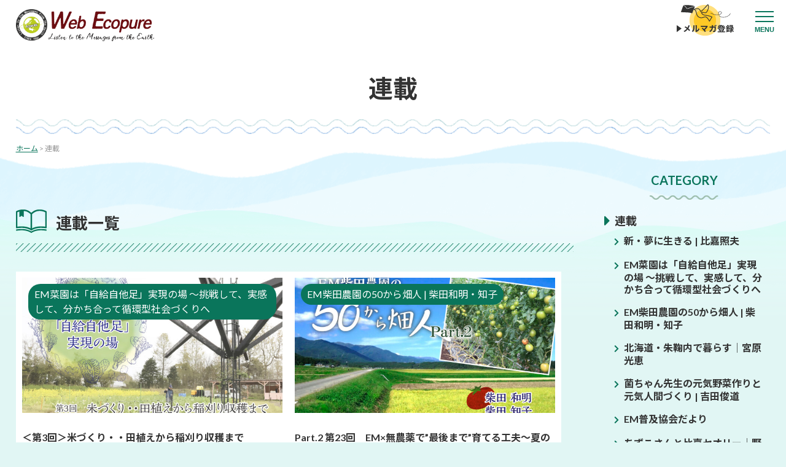

--- FILE ---
content_type: text/html; charset=UTF-8
request_url: https://www.ecopure.info/series/
body_size: 12797
content:
<!DOCTYPE html>
<html  xmlns="http://www.w3.org/1999/xhtml" prefix="" lang="ja">
<head prefix="og: http://ogp.me/ns#">
<!-- Google tag (gtag.js) -->
<script async src="https://www.googletagmanager.com/gtag/js?id=G-EJM9QJM14S"></script>
<script>
  window.dataLayer = window.dataLayer || [];
  function gtag(){dataLayer.push(arguments);}
  gtag('js', new Date());

  gtag('config', 'G-EJM9QJM14S');
</script>

<!-- Google tag (gtag.js) -->
<script async src="https://www.googletagmanager.com/gtag/js?id=G-6J71JHFPCE"></script>
<script>
  window.dataLayer = window.dataLayer || [];
  function gtag(){dataLayer.push(arguments);}
  gtag('js', new Date());

  gtag('config', 'G-6J71JHFPCE');
</script>
<meta charset="UTF-8">
<meta name="viewport" content="width=device-width, initial-scale=1">
<link rel="profile" href="http://gmpg.org/xfn/11">
<!-- thumbnail OGP -->
<meta name="thumbnail" content="https://www.ecopure.info/wp/wp-content/themes/w-ecopure/assets/images/ogp.jpg" />
<meta property="og:title" content="連載|Web Ecopure" />
<meta property="og:type" content="article" />
<meta property="og:url" content="https://www.ecopure.info/series/" />
<meta property="og:image" content="https://www.ecopure.info/wp/wp-content/themes/w-ecopure/assets/images/ogp.jpg" />
<meta property="og:site_name" content="Web Ecopure" />
<meta property="og:description" content="" />
<meta property="og:locale" content="ja_JP">

<!-- BEGIN Metadata added by the Add-Meta-Tags WordPress plugin -->
<meta name="description" content="Content filed under the 連載 category." />
<meta name="keywords" content="連載" />
<!-- END Metadata added by the Add-Meta-Tags WordPress plugin -->

<title>連載 &#8211; Web Ecopure</title>
<meta name='robots' content='max-image-preview:large' />
<link rel='dns-prefetch' href='//code.jquery.com' />
<link rel="alternate" type="application/rss+xml" title="Web Ecopure &raquo; フィード" href="https://www.ecopure.info/feed/" />
<link rel="alternate" type="application/rss+xml" title="Web Ecopure &raquo; コメントフィード" href="https://www.ecopure.info/comments/feed/" />
<script type="text/javascript" id="wpp-js" src="https://www.ecopure.info/wp/wp-content/plugins/wordpress-popular-posts/assets/js/wpp.min.js?ver=7.3.6" data-sampling="0" data-sampling-rate="100" data-api-url="https://www.ecopure.info/wp-json/wordpress-popular-posts" data-post-id="0" data-token="4c7267c9c2" data-lang="0" data-debug="0"></script>
<link rel="alternate" type="application/rss+xml" title="Web Ecopure &raquo; 連載 カテゴリーのフィード" href="https://www.ecopure.info/series/feed/" />
<style id='wp-img-auto-sizes-contain-inline-css' type='text/css'>
img:is([sizes=auto i],[sizes^="auto," i]){contain-intrinsic-size:3000px 1500px}
/*# sourceURL=wp-img-auto-sizes-contain-inline-css */
</style>
<style id='wp-block-library-inline-css' type='text/css'>
:root{--wp-block-synced-color:#7a00df;--wp-block-synced-color--rgb:122,0,223;--wp-bound-block-color:var(--wp-block-synced-color);--wp-editor-canvas-background:#ddd;--wp-admin-theme-color:#007cba;--wp-admin-theme-color--rgb:0,124,186;--wp-admin-theme-color-darker-10:#006ba1;--wp-admin-theme-color-darker-10--rgb:0,107,160.5;--wp-admin-theme-color-darker-20:#005a87;--wp-admin-theme-color-darker-20--rgb:0,90,135;--wp-admin-border-width-focus:2px}@media (min-resolution:192dpi){:root{--wp-admin-border-width-focus:1.5px}}.wp-element-button{cursor:pointer}:root .has-very-light-gray-background-color{background-color:#eee}:root .has-very-dark-gray-background-color{background-color:#313131}:root .has-very-light-gray-color{color:#eee}:root .has-very-dark-gray-color{color:#313131}:root .has-vivid-green-cyan-to-vivid-cyan-blue-gradient-background{background:linear-gradient(135deg,#00d084,#0693e3)}:root .has-purple-crush-gradient-background{background:linear-gradient(135deg,#34e2e4,#4721fb 50%,#ab1dfe)}:root .has-hazy-dawn-gradient-background{background:linear-gradient(135deg,#faaca8,#dad0ec)}:root .has-subdued-olive-gradient-background{background:linear-gradient(135deg,#fafae1,#67a671)}:root .has-atomic-cream-gradient-background{background:linear-gradient(135deg,#fdd79a,#004a59)}:root .has-nightshade-gradient-background{background:linear-gradient(135deg,#330968,#31cdcf)}:root .has-midnight-gradient-background{background:linear-gradient(135deg,#020381,#2874fc)}:root{--wp--preset--font-size--normal:16px;--wp--preset--font-size--huge:42px}.has-regular-font-size{font-size:1em}.has-larger-font-size{font-size:2.625em}.has-normal-font-size{font-size:var(--wp--preset--font-size--normal)}.has-huge-font-size{font-size:var(--wp--preset--font-size--huge)}.has-text-align-center{text-align:center}.has-text-align-left{text-align:left}.has-text-align-right{text-align:right}.has-fit-text{white-space:nowrap!important}#end-resizable-editor-section{display:none}.aligncenter{clear:both}.items-justified-left{justify-content:flex-start}.items-justified-center{justify-content:center}.items-justified-right{justify-content:flex-end}.items-justified-space-between{justify-content:space-between}.screen-reader-text{border:0;clip-path:inset(50%);height:1px;margin:-1px;overflow:hidden;padding:0;position:absolute;width:1px;word-wrap:normal!important}.screen-reader-text:focus{background-color:#ddd;clip-path:none;color:#444;display:block;font-size:1em;height:auto;left:5px;line-height:normal;padding:15px 23px 14px;text-decoration:none;top:5px;width:auto;z-index:100000}html :where(.has-border-color){border-style:solid}html :where([style*=border-top-color]){border-top-style:solid}html :where([style*=border-right-color]){border-right-style:solid}html :where([style*=border-bottom-color]){border-bottom-style:solid}html :where([style*=border-left-color]){border-left-style:solid}html :where([style*=border-width]){border-style:solid}html :where([style*=border-top-width]){border-top-style:solid}html :where([style*=border-right-width]){border-right-style:solid}html :where([style*=border-bottom-width]){border-bottom-style:solid}html :where([style*=border-left-width]){border-left-style:solid}html :where(img[class*=wp-image-]){height:auto;max-width:100%}:where(figure){margin:0 0 1em}html :where(.is-position-sticky){--wp-admin--admin-bar--position-offset:var(--wp-admin--admin-bar--height,0px)}@media screen and (max-width:600px){html :where(.is-position-sticky){--wp-admin--admin-bar--position-offset:0px}}

/*# sourceURL=wp-block-library-inline-css */
</style><style id='global-styles-inline-css' type='text/css'>
:root{--wp--preset--aspect-ratio--square: 1;--wp--preset--aspect-ratio--4-3: 4/3;--wp--preset--aspect-ratio--3-4: 3/4;--wp--preset--aspect-ratio--3-2: 3/2;--wp--preset--aspect-ratio--2-3: 2/3;--wp--preset--aspect-ratio--16-9: 16/9;--wp--preset--aspect-ratio--9-16: 9/16;--wp--preset--color--black: #000000;--wp--preset--color--cyan-bluish-gray: #abb8c3;--wp--preset--color--white: #ffffff;--wp--preset--color--pale-pink: #f78da7;--wp--preset--color--vivid-red: #cf2e2e;--wp--preset--color--luminous-vivid-orange: #ff6900;--wp--preset--color--luminous-vivid-amber: #fcb900;--wp--preset--color--light-green-cyan: #7bdcb5;--wp--preset--color--vivid-green-cyan: #00d084;--wp--preset--color--pale-cyan-blue: #8ed1fc;--wp--preset--color--vivid-cyan-blue: #0693e3;--wp--preset--color--vivid-purple: #9b51e0;--wp--preset--gradient--vivid-cyan-blue-to-vivid-purple: linear-gradient(135deg,rgb(6,147,227) 0%,rgb(155,81,224) 100%);--wp--preset--gradient--light-green-cyan-to-vivid-green-cyan: linear-gradient(135deg,rgb(122,220,180) 0%,rgb(0,208,130) 100%);--wp--preset--gradient--luminous-vivid-amber-to-luminous-vivid-orange: linear-gradient(135deg,rgb(252,185,0) 0%,rgb(255,105,0) 100%);--wp--preset--gradient--luminous-vivid-orange-to-vivid-red: linear-gradient(135deg,rgb(255,105,0) 0%,rgb(207,46,46) 100%);--wp--preset--gradient--very-light-gray-to-cyan-bluish-gray: linear-gradient(135deg,rgb(238,238,238) 0%,rgb(169,184,195) 100%);--wp--preset--gradient--cool-to-warm-spectrum: linear-gradient(135deg,rgb(74,234,220) 0%,rgb(151,120,209) 20%,rgb(207,42,186) 40%,rgb(238,44,130) 60%,rgb(251,105,98) 80%,rgb(254,248,76) 100%);--wp--preset--gradient--blush-light-purple: linear-gradient(135deg,rgb(255,206,236) 0%,rgb(152,150,240) 100%);--wp--preset--gradient--blush-bordeaux: linear-gradient(135deg,rgb(254,205,165) 0%,rgb(254,45,45) 50%,rgb(107,0,62) 100%);--wp--preset--gradient--luminous-dusk: linear-gradient(135deg,rgb(255,203,112) 0%,rgb(199,81,192) 50%,rgb(65,88,208) 100%);--wp--preset--gradient--pale-ocean: linear-gradient(135deg,rgb(255,245,203) 0%,rgb(182,227,212) 50%,rgb(51,167,181) 100%);--wp--preset--gradient--electric-grass: linear-gradient(135deg,rgb(202,248,128) 0%,rgb(113,206,126) 100%);--wp--preset--gradient--midnight: linear-gradient(135deg,rgb(2,3,129) 0%,rgb(40,116,252) 100%);--wp--preset--font-size--small: 13px;--wp--preset--font-size--medium: 20px;--wp--preset--font-size--large: 36px;--wp--preset--font-size--x-large: 42px;--wp--preset--spacing--20: 0.44rem;--wp--preset--spacing--30: 0.67rem;--wp--preset--spacing--40: 1rem;--wp--preset--spacing--50: 1.5rem;--wp--preset--spacing--60: 2.25rem;--wp--preset--spacing--70: 3.38rem;--wp--preset--spacing--80: 5.06rem;--wp--preset--shadow--natural: 6px 6px 9px rgba(0, 0, 0, 0.2);--wp--preset--shadow--deep: 12px 12px 50px rgba(0, 0, 0, 0.4);--wp--preset--shadow--sharp: 6px 6px 0px rgba(0, 0, 0, 0.2);--wp--preset--shadow--outlined: 6px 6px 0px -3px rgb(255, 255, 255), 6px 6px rgb(0, 0, 0);--wp--preset--shadow--crisp: 6px 6px 0px rgb(0, 0, 0);}:where(.is-layout-flex){gap: 0.5em;}:where(.is-layout-grid){gap: 0.5em;}body .is-layout-flex{display: flex;}.is-layout-flex{flex-wrap: wrap;align-items: center;}.is-layout-flex > :is(*, div){margin: 0;}body .is-layout-grid{display: grid;}.is-layout-grid > :is(*, div){margin: 0;}:where(.wp-block-columns.is-layout-flex){gap: 2em;}:where(.wp-block-columns.is-layout-grid){gap: 2em;}:where(.wp-block-post-template.is-layout-flex){gap: 1.25em;}:where(.wp-block-post-template.is-layout-grid){gap: 1.25em;}.has-black-color{color: var(--wp--preset--color--black) !important;}.has-cyan-bluish-gray-color{color: var(--wp--preset--color--cyan-bluish-gray) !important;}.has-white-color{color: var(--wp--preset--color--white) !important;}.has-pale-pink-color{color: var(--wp--preset--color--pale-pink) !important;}.has-vivid-red-color{color: var(--wp--preset--color--vivid-red) !important;}.has-luminous-vivid-orange-color{color: var(--wp--preset--color--luminous-vivid-orange) !important;}.has-luminous-vivid-amber-color{color: var(--wp--preset--color--luminous-vivid-amber) !important;}.has-light-green-cyan-color{color: var(--wp--preset--color--light-green-cyan) !important;}.has-vivid-green-cyan-color{color: var(--wp--preset--color--vivid-green-cyan) !important;}.has-pale-cyan-blue-color{color: var(--wp--preset--color--pale-cyan-blue) !important;}.has-vivid-cyan-blue-color{color: var(--wp--preset--color--vivid-cyan-blue) !important;}.has-vivid-purple-color{color: var(--wp--preset--color--vivid-purple) !important;}.has-black-background-color{background-color: var(--wp--preset--color--black) !important;}.has-cyan-bluish-gray-background-color{background-color: var(--wp--preset--color--cyan-bluish-gray) !important;}.has-white-background-color{background-color: var(--wp--preset--color--white) !important;}.has-pale-pink-background-color{background-color: var(--wp--preset--color--pale-pink) !important;}.has-vivid-red-background-color{background-color: var(--wp--preset--color--vivid-red) !important;}.has-luminous-vivid-orange-background-color{background-color: var(--wp--preset--color--luminous-vivid-orange) !important;}.has-luminous-vivid-amber-background-color{background-color: var(--wp--preset--color--luminous-vivid-amber) !important;}.has-light-green-cyan-background-color{background-color: var(--wp--preset--color--light-green-cyan) !important;}.has-vivid-green-cyan-background-color{background-color: var(--wp--preset--color--vivid-green-cyan) !important;}.has-pale-cyan-blue-background-color{background-color: var(--wp--preset--color--pale-cyan-blue) !important;}.has-vivid-cyan-blue-background-color{background-color: var(--wp--preset--color--vivid-cyan-blue) !important;}.has-vivid-purple-background-color{background-color: var(--wp--preset--color--vivid-purple) !important;}.has-black-border-color{border-color: var(--wp--preset--color--black) !important;}.has-cyan-bluish-gray-border-color{border-color: var(--wp--preset--color--cyan-bluish-gray) !important;}.has-white-border-color{border-color: var(--wp--preset--color--white) !important;}.has-pale-pink-border-color{border-color: var(--wp--preset--color--pale-pink) !important;}.has-vivid-red-border-color{border-color: var(--wp--preset--color--vivid-red) !important;}.has-luminous-vivid-orange-border-color{border-color: var(--wp--preset--color--luminous-vivid-orange) !important;}.has-luminous-vivid-amber-border-color{border-color: var(--wp--preset--color--luminous-vivid-amber) !important;}.has-light-green-cyan-border-color{border-color: var(--wp--preset--color--light-green-cyan) !important;}.has-vivid-green-cyan-border-color{border-color: var(--wp--preset--color--vivid-green-cyan) !important;}.has-pale-cyan-blue-border-color{border-color: var(--wp--preset--color--pale-cyan-blue) !important;}.has-vivid-cyan-blue-border-color{border-color: var(--wp--preset--color--vivid-cyan-blue) !important;}.has-vivid-purple-border-color{border-color: var(--wp--preset--color--vivid-purple) !important;}.has-vivid-cyan-blue-to-vivid-purple-gradient-background{background: var(--wp--preset--gradient--vivid-cyan-blue-to-vivid-purple) !important;}.has-light-green-cyan-to-vivid-green-cyan-gradient-background{background: var(--wp--preset--gradient--light-green-cyan-to-vivid-green-cyan) !important;}.has-luminous-vivid-amber-to-luminous-vivid-orange-gradient-background{background: var(--wp--preset--gradient--luminous-vivid-amber-to-luminous-vivid-orange) !important;}.has-luminous-vivid-orange-to-vivid-red-gradient-background{background: var(--wp--preset--gradient--luminous-vivid-orange-to-vivid-red) !important;}.has-very-light-gray-to-cyan-bluish-gray-gradient-background{background: var(--wp--preset--gradient--very-light-gray-to-cyan-bluish-gray) !important;}.has-cool-to-warm-spectrum-gradient-background{background: var(--wp--preset--gradient--cool-to-warm-spectrum) !important;}.has-blush-light-purple-gradient-background{background: var(--wp--preset--gradient--blush-light-purple) !important;}.has-blush-bordeaux-gradient-background{background: var(--wp--preset--gradient--blush-bordeaux) !important;}.has-luminous-dusk-gradient-background{background: var(--wp--preset--gradient--luminous-dusk) !important;}.has-pale-ocean-gradient-background{background: var(--wp--preset--gradient--pale-ocean) !important;}.has-electric-grass-gradient-background{background: var(--wp--preset--gradient--electric-grass) !important;}.has-midnight-gradient-background{background: var(--wp--preset--gradient--midnight) !important;}.has-small-font-size{font-size: var(--wp--preset--font-size--small) !important;}.has-medium-font-size{font-size: var(--wp--preset--font-size--medium) !important;}.has-large-font-size{font-size: var(--wp--preset--font-size--large) !important;}.has-x-large-font-size{font-size: var(--wp--preset--font-size--x-large) !important;}
/*# sourceURL=global-styles-inline-css */
</style>

<style id='classic-theme-styles-inline-css' type='text/css'>
/*! This file is auto-generated */
.wp-block-button__link{color:#fff;background-color:#32373c;border-radius:9999px;box-shadow:none;text-decoration:none;padding:calc(.667em + 2px) calc(1.333em + 2px);font-size:1.125em}.wp-block-file__button{background:#32373c;color:#fff;text-decoration:none}
/*# sourceURL=/wp-includes/css/classic-themes.min.css */
</style>
<link rel='stylesheet' id='wordpress-popular-posts-css-css' href='https://www.ecopure.info/wp/wp-content/plugins/wordpress-popular-posts/assets/css/wpp.css?ver=7.3.6' type='text/css' media='all' />
<link rel='stylesheet' id='webs-style-css' href='https://www.ecopure.info/wp/wp-content/themes/w-ecopure/style.css?ver=6.9' type='text/css' media='all' />
<script type="text/javascript" src="//code.jquery.com/jquery-1.12.4.min.js?ver=1.12.4" id="jquery-js"></script>
<script type="text/javascript" src="//code.jquery.com/jquery-migrate-1.4.1.min.js?ver=1.4.1" id="jquery-migrate-js"></script>
<link rel="https://api.w.org/" href="https://www.ecopure.info/wp-json/" /><link rel="alternate" title="JSON" type="application/json" href="https://www.ecopure.info/wp-json/wp/v2/categories/1" /><link rel="EditURI" type="application/rsd+xml" title="RSD" href="https://www.ecopure.info/wp/xmlrpc.php?rsd" />
            <style id="wpp-loading-animation-styles">@-webkit-keyframes bgslide{from{background-position-x:0}to{background-position-x:-200%}}@keyframes bgslide{from{background-position-x:0}to{background-position-x:-200%}}.wpp-widget-block-placeholder,.wpp-shortcode-placeholder{margin:0 auto;width:60px;height:3px;background:#dd3737;background:linear-gradient(90deg,#dd3737 0%,#571313 10%,#dd3737 100%);background-size:200% auto;border-radius:3px;-webkit-animation:bgslide 1s infinite linear;animation:bgslide 1s infinite linear}</style>
            <!-- ファビコン アイコン -->
<link rel="icon" href="/favicon.ico">
<link rel="apple-touch-icon" sizes="180x180" href="/apple-touch-icon.png">
<!-- custom -->
<link href="https://fonts.googleapis.com/css?family=Lato:400,700|Noto+Sans+JP:400,700" rel="stylesheet">
<link href="https://use.fontawesome.com/releases/v5.6.1/css/all.css" rel="stylesheet">
<link rel="stylesheet" type="text/css" href="https://www.ecopure.info/wp/wp-content/themes/w-ecopure/assets/css/contents.css">
<link rel="stylesheet" type="text/css" href="https://www.ecopure.info/wp/wp-content/themes/w-ecopure/assets/css/post.css">
<link rel="stylesheet" type="text/css" href="https://www.ecopure.info/wp/wp-content/themes/w-ecopure/assets/css/meanmenu.css">
<script src="https://www.ecopure.info/wp/wp-content/themes/w-ecopure/assets/js/main.js"></script>
<script src="https://www.ecopure.info/wp/wp-content/themes/w-ecopure/assets/js/jquery.meanmenu.js"></script>
<script>
	$(document).ready(function() {
		$('#header-nav').meanmenu();
	});
</script>
<!-- //custom -->
</head>

<body  class="archive category category-series category-1 wp-embed-responsive wp-theme-w-ecopure has-sidebar">
<!-- #page -->
<div id="page" class="site">
<a class="skip-link screen-reader-text" href="#content">コンテンツへスキップ</a>


<!-- Header -->
<header id="masthead" class="site-header">
<div class="header-inner">

<div class="header-logo">
<a href="https://www.ecopure.info/"><img src="https://www.ecopure.info/wp/wp-content/themes/w-ecopure/assets/images/logo.png" alt="Web Ecopure" /></a></div>

<div class="header-mailmaga">
 <a href="https://www.ecopure.info/mailmaga/"><img src="https://www.ecopure.info/wp/wp-content/themes/w-ecopure/assets/images/top/mailmaga_sp.png" alt="メルマガ登録" /></a>
</div>

<nav id="header-nav">
<ul class="navi">
 <li class=""><a href="https://www.ecopure.info/"><span class="circle"></span><span class="nav-text">HOME</span></a></li>
 <li class=" current"><a href="https://www.ecopure.info/serial/"><span class="circle"></span><span class="nav-text">連載</span></a></li>
 <li class=""><a href="https://www.ecopure.info/event/"><span class="circle"></span><span class="nav-text">イベント情報</span></a></li>
 <li class=""><a href="https://www.ecopure.info/emuse/"><span class="circle"></span><span class="nav-text">EMを使ってみよう</span></a></li>
 <li class=""><a href="https://www.ecopure.info/question/"><span class="circle"></span><span class="nav-text">よくある質問</span></a></li>
 <li class="pc"><a href="https://emlabo.co.jp/form/request/" target="separate" onclick="disp_separate('https://emlabo.co.jp/form/request/')"><span class="circle"></span><span class="nav-text">資料請求</span></a></li>
 <li class="sp button">
  <a href="https://www.ecopure.info/mailmaga/"><span class="nav-text">メルマガ登録</span></a>
 <a href="https://emlabo.co.jp/form/request/" target="separate" onclick="disp_separate('https://emlabo.co.jp/form/request/')"><span class="circle"></span><span class="nav-text">資料請求</span></a>
 </li>
 <li class="nav-title sp">Category</li>
 <li class="sp"><a href="https://www.ecopure.info/series/">連載</a>
 <ul class="children">
 <li><a href="https://www.ecopure.info/series/emhiga/">新・夢に生きる | 比嘉照夫</a></li>
 <li><a href="https://www.ecopure.info/series/shibafarm/">EM柴田農園の50から畑人 | 柴田和明・知子</a></li>
 <li><a href="https://www.ecopure.info/series/miyahara/">北海道・朱鞠内で暮らす│宮原光恵</a></li>
 <li><a href="https://www.ecopure.info/series/kincyansensei/">菌ちゃん先生の元気野菜作りと元気人間づくり | 吉田俊道</a></li>
 <li><a href="https://www.ecopure.info/series/emfukyu/">EM普及協会だより</a></li>
 <li><a href="https://www.ecopure.info/series/nomoto/">ちずこさんと比嘉セオリー│野本ちずこ</a></li>
 <li><a href="https://www.ecopure.info/series/imamura_emtopic/">おしえて！いまむらさん　読んで納得、EMのおはなし | 今村公三郎</a></li>
 </ul>
 </li>
 <li class="sp"><a href="https://www.ecopure.info/emuse/">EMを使ってみよう</a></li>
 <li class="sp"><a href="https://www.ecopure.info/report/">レポート（トピックス）</a></li>
 <li class="sp"><a href="https://www.ecopure.info/organic/">有機農業特集</a></li>
 <li class="sp"><a href="https://www.ecopure.info/empeople/">EM PEOPLE</a></li>
 <li class="sp"><a href="https://www.ecopure.info/seiryuspecial/">＜特集＞整流と結界</a></li>
 <li class="sp"><a href="https://www.ecopure.info/recommend/">Ecopureライターおすすめ本</a></li>
 <li class="sp">
 <div class="nav-search">
 
<form role="search" method="get" class="search-form" action="https://www.ecopure.info/">
	<label for="search-form-697531db37876">
		<span class="screen-reader-text">検索:</span>
	</label>
	<input type="search" id="search-form-697531db37876" class="search-field" value="" name="s" />
    <button type="submit" class="search-submit"><i class="fas fa-search"></i></button>
</form>
 </div>
 <div class="nav-button"><a href="https://www.ecopure.info/em/">Web Ecopureとは？</a></div>
 </li>
</ul>
</nav>

<div class="header-search">
 <div class="search-box">
 
<form role="search" method="get" class="search-form" action="https://www.ecopure.info/">
	<label for="search-form-697531db378a5">
		<span class="screen-reader-text">検索:</span>
	</label>
	<input type="search" id="search-form-697531db378a5" class="search-field" value="" name="s" />
    <button type="submit" class="search-submit"><i class="fas fa-search"></i></button>
</form>
 </div>
 <div class="header-button"><a href="https://www.ecopure.info/em/">Web Ecopureとは？</a></div>
</div>

</div>
</header>
<!-- //Header -->

 <a href="https://www.ecopure.info/mailmaga/"><img src="https://www.ecopure.info/wp/wp-content/themes/w-ecopure/assets/images/top/mailmaga.png" alt="メルマガ登録" class="bnr-mailmaga" /></a>

<!-- .site-content-contain -->
<div class="site-content-contain">

<div class="page-title">
<h1>連載</h1>
</div>
<div class="pankuzu-area">
<div class="pankuzu"><!-- Breadcrumb NavXT 7.3.0 -->
<span property="itemListElement" typeof="ListItem"><a property="item" typeof="WebPage" title="ホーム" href="https://www.ecopure.info" class="home" ><span property="name">ホーム</span></a><meta property="position" content="1"></span> &gt; <span property="itemListElement" typeof="ListItem"><span property="name" class="archive taxonomy category current-item">連載</span><meta property="url" content="https://www.ecopure.info/series/"><meta property="position" content="2"></span></div>
</div>

<!-- .site-content -->
<div id="content" class="site-content">

<div id="primary" class="content-area">
<main id="main" class="site-main" role="main">
<section id="post-block" class="series-child">

<h2>連載一覧</h2>



<ul>
<li data-mh="post-group">
<a href="https://www.ecopure.info/series/em-saien/miroku03/">
<dl>
 <dt>
 <span class="cat-title">
 EM菜園は「自給自他足」実現の場 ～挑戦して、実感して、分かち合って循環型社会づくりへ  </span>
 <div class="post-photo">
  <img width="700" height="467" src="https://www.ecopure.info/wp/wp-content/uploads/2026/01/miroku03top-700x467.jpg" class="attachment-medium size-medium wp-post-image" alt="＜第3回＞米づくり・・田植えから稲刈り収穫まで" decoding="async" fetchpriority="high" srcset="https://www.ecopure.info/wp/wp-content/uploads/2026/01/miroku03top-700x467.jpg 700w, https://www.ecopure.info/wp/wp-content/uploads/2026/01/miroku03top-940x627.jpg 940w, https://www.ecopure.info/wp/wp-content/uploads/2026/01/miroku03top-768x512.jpg 768w, https://www.ecopure.info/wp/wp-content/uploads/2026/01/miroku03top.jpg 1440w" sizes="(max-width: 700px) 100vw, 700px" />  </div>
 </dt>
 <dd>
 <h3>＜第3回＞米づくり・・田植えから稲刈り収穫まで</h3>
 <span class="date">2026.01.19</span>
 </dd>
</dl>
</a>
</li>
<li data-mh="post-group">
<a href="https://www.ecopure.info/series/shibafarm/shibata02_23/">
<dl>
 <dt>
 <span class="cat-title">
 EM柴田農園の50から畑人 | 柴田和明・知子  </span>
 <div class="post-photo">
  <img width="700" height="467" src="https://www.ecopure.info/wp/wp-content/uploads/2025/12/s0223_top-700x467.jpg" class="attachment-medium size-medium wp-post-image" alt="Part.2 第23回　EM×無農薬で”最後まで”育てる工夫～夏の猛暑を乗り越えるトマトたち" decoding="async" srcset="https://www.ecopure.info/wp/wp-content/uploads/2025/12/s0223_top-700x467.jpg 700w, https://www.ecopure.info/wp/wp-content/uploads/2025/12/s0223_top-940x627.jpg 940w, https://www.ecopure.info/wp/wp-content/uploads/2025/12/s0223_top-768x512.jpg 768w, https://www.ecopure.info/wp/wp-content/uploads/2025/12/s0223_top.jpg 1440w" sizes="(max-width: 700px) 100vw, 700px" />  </div>
 </dt>
 <dd>
 <h3>Part.2 第23回　EM×無農薬で”最後まで”育てる工夫～夏の猛暑を乗り越えるトマトたち</h3>
 <span class="date">2025.12.24</span>
 </dd>
</dl>
</a>
</li>
<li data-mh="post-group">
<a href="https://www.ecopure.info/series/higa/h214/">
<dl>
 <dt>
 <span class="cat-title">
 新・夢に生きる | 比嘉照夫  </span>
 <div class="post-photo">
  <img width="700" height="467" src="https://www.ecopure.info/wp/wp-content/uploads/2025/11/higa214_top-700x467.jpg" class="attachment-medium size-medium wp-post-image" alt="第214回　コスタリカにおけるEMの普及状況 part.3 地域が動かす河川再生─住民が主役のEMプロジェクト" decoding="async" srcset="https://www.ecopure.info/wp/wp-content/uploads/2025/11/higa214_top-700x467.jpg 700w, https://www.ecopure.info/wp/wp-content/uploads/2025/11/higa214_top-940x627.jpg 940w, https://www.ecopure.info/wp/wp-content/uploads/2025/11/higa214_top-768x512.jpg 768w, https://www.ecopure.info/wp/wp-content/uploads/2025/11/higa214_top.jpg 1440w" sizes="(max-width: 700px) 100vw, 700px" />  </div>
 </dt>
 <dd>
 <h3>第214回　コスタリカにおけるEMの普及状況 part.3 地域が動かす河川再生─住民が主役のEMプロジェクト</h3>
 <span class="date">2025.11.28</span>
 </dd>
</dl>
</a>
</li>
<li data-mh="post-group">
<a href="https://www.ecopure.info/series/higa/h213/">
<dl>
 <dt>
 <span class="cat-title">
 新・夢に生きる | 比嘉照夫  </span>
 <div class="post-photo">
  <img width="700" height="467" src="https://www.ecopure.info/wp/wp-content/uploads/2025/11/higa213_top-700x467.jpg" class="attachment-medium size-medium wp-post-image" alt="第213回　コスタリカにおけるEMの普及状況 part.2 大規模肥育農場が選んだ“循環”──ガナデリア・コロノ・レアル社の現場から" decoding="async" loading="lazy" srcset="https://www.ecopure.info/wp/wp-content/uploads/2025/11/higa213_top-700x467.jpg 700w, https://www.ecopure.info/wp/wp-content/uploads/2025/11/higa213_top-940x627.jpg 940w, https://www.ecopure.info/wp/wp-content/uploads/2025/11/higa213_top-768x512.jpg 768w, https://www.ecopure.info/wp/wp-content/uploads/2025/11/higa213_top.jpg 1440w" sizes="auto, (max-width: 700px) 100vw, 700px" />  </div>
 </dt>
 <dd>
 <h3>第213回　コスタリカにおけるEMの普及状況 part.2 大規模肥育農場が選んだ“循環”──ガナデリア・コロノ・レアル社の現場から</h3>
 <span class="date">2025.11.28</span>
 </dd>
</dl>
</a>
</li>
<li data-mh="post-group">
<a href="https://www.ecopure.info/series/higa/h212/">
<dl>
 <dt>
 <span class="cat-title">
 新・夢に生きる | 比嘉照夫  </span>
 <div class="post-photo">
  <img width="700" height="467" src="https://www.ecopure.info/wp/wp-content/uploads/2025/11/higa212_top-700x467.jpg" class="attachment-medium size-medium wp-post-image" alt="第212回　コスタリカにおけるEMの普及状況 part.1 コスタリカ発、EM堆肥で循環させる“香るコーヒーづくり”" decoding="async" loading="lazy" srcset="https://www.ecopure.info/wp/wp-content/uploads/2025/11/higa212_top-700x467.jpg 700w, https://www.ecopure.info/wp/wp-content/uploads/2025/11/higa212_top-940x627.jpg 940w, https://www.ecopure.info/wp/wp-content/uploads/2025/11/higa212_top-768x512.jpg 768w, https://www.ecopure.info/wp/wp-content/uploads/2025/11/higa212_top.jpg 1440w" sizes="auto, (max-width: 700px) 100vw, 700px" />  </div>
 </dt>
 <dd>
 <h3>第212回　コスタリカにおけるEMの普及状況 part.1 コスタリカ発、EM堆肥で循環させる“香るコーヒーづくり”</h3>
 <span class="date">2025.11.28</span>
 </dd>
</dl>
</a>
</li>
<li data-mh="post-group">
<a href="https://www.ecopure.info/series/shibafarm/shibata02_22/">
<dl>
 <dt>
 <span class="cat-title">
 EM柴田農園の50から畑人 | 柴田和明・知子  </span>
 <div class="post-photo">
  <img width="700" height="525" src="https://www.ecopure.info/wp/wp-content/uploads/2025/11/0222_01-700x525.jpg" class="attachment-medium size-medium wp-post-image" alt="Part.2 第22回　AIではわからない、プロ農家の“無駄なく効率よく”の極意" decoding="async" loading="lazy" srcset="https://www.ecopure.info/wp/wp-content/uploads/2025/11/0222_01-700x525.jpg 700w, https://www.ecopure.info/wp/wp-content/uploads/2025/11/0222_01-768x576.jpg 768w, https://www.ecopure.info/wp/wp-content/uploads/2025/11/0222_01.jpg 800w" sizes="auto, (max-width: 700px) 100vw, 700px" />  </div>
 </dt>
 <dd>
 <h3>Part.2 第22回　AIではわからない、プロ農家の“無駄なく効率よく”の極意</h3>
 <span class="date">2025.11.11</span>
 </dd>
</dl>
</a>
</li>
<li data-mh="post-group">
<a href="https://www.ecopure.info/series/higa/h211/">
<dl>
 <dt>
 <span class="cat-title">
 新・夢に生きる | 比嘉照夫  </span>
 <div class="post-photo">
  <img width="700" height="467" src="https://www.ecopure.info/wp/wp-content/uploads/2025/10/higa211_top-700x467.jpg" class="attachment-medium size-medium wp-post-image" alt="第211回　ベリーズにおけるEMによる製糖工場廃水処理" decoding="async" loading="lazy" srcset="https://www.ecopure.info/wp/wp-content/uploads/2025/10/higa211_top-700x467.jpg 700w, https://www.ecopure.info/wp/wp-content/uploads/2025/10/higa211_top-940x627.jpg 940w, https://www.ecopure.info/wp/wp-content/uploads/2025/10/higa211_top-768x512.jpg 768w, https://www.ecopure.info/wp/wp-content/uploads/2025/10/higa211_top.jpg 1440w" sizes="auto, (max-width: 700px) 100vw, 700px" />  </div>
 </dt>
 <dd>
 <h3>第211回　ベリーズにおけるEMによる製糖工場廃水処理</h3>
 <span class="date">2025.10.22</span>
 </dd>
</dl>
</a>
</li>
<li data-mh="post-group">
<a href="https://www.ecopure.info/series/higa/h210/">
<dl>
 <dt>
 <span class="cat-title">
 新・夢に生きる | 比嘉照夫  </span>
 <div class="post-photo">
  <img width="700" height="467" src="https://www.ecopure.info/wp/wp-content/uploads/2025/10/higa210_top-700x467.jpg" class="attachment-medium size-medium wp-post-image" alt="第210回　グアテマラにおけるEMの普及状況" decoding="async" loading="lazy" srcset="https://www.ecopure.info/wp/wp-content/uploads/2025/10/higa210_top-700x467.jpg 700w, https://www.ecopure.info/wp/wp-content/uploads/2025/10/higa210_top-940x627.jpg 940w, https://www.ecopure.info/wp/wp-content/uploads/2025/10/higa210_top-768x512.jpg 768w, https://www.ecopure.info/wp/wp-content/uploads/2025/10/higa210_top.jpg 1440w" sizes="auto, (max-width: 700px) 100vw, 700px" />  </div>
 </dt>
 <dd>
 <h3>第210回　グアテマラにおけるEMの普及状況</h3>
 <span class="date">2025.10.08</span>
 </dd>
</dl>
</a>
</li>
<li data-mh="post-group">
<a href="https://www.ecopure.info/series/shibafarm/shibata02_21/">
<dl>
 <dt>
 <span class="cat-title">
 EM柴田農園の50から畑人 | 柴田和明・知子  </span>
 <div class="post-photo">
  <img width="700" height="466" src="https://www.ecopure.info/wp/wp-content/uploads/2025/09/s0221_04-700x466.jpg" class="attachment-medium size-medium wp-post-image" alt="Part.2 第21回　夏の発芽は森の中で～暑さを乗り切る、日陰と風を活かした育苗の工夫" decoding="async" loading="lazy" srcset="https://www.ecopure.info/wp/wp-content/uploads/2025/09/s0221_04-700x466.jpg 700w, https://www.ecopure.info/wp/wp-content/uploads/2025/09/s0221_04-768x512.jpg 768w, https://www.ecopure.info/wp/wp-content/uploads/2025/09/s0221_04.jpg 800w" sizes="auto, (max-width: 700px) 100vw, 700px" />  </div>
 </dt>
 <dd>
 <h3>Part.2 第21回　夏の発芽は森の中で～暑さを乗り切る、日陰と風を活かした育苗の工夫</h3>
 <span class="date">2025.09.22</span>
 </dd>
</dl>
</a>
</li>
<li data-mh="post-group">
<a href="https://www.ecopure.info/series/vegemari_onion/">
<dl>
 <dt>
 <span class="cat-title">
 EM普及協会だより  </span>
 <div class="post-photo">
  <img width="700" height="430" src="https://www.ecopure.info/wp/wp-content/uploads/2025/08/mariko_hd.jpg" class="attachment-medium size-medium wp-post-image" alt="辛くない！甘い！美味しい！vegeマリコのこだわり玉ねぎ栽培法|【北陸EM普及協会】" decoding="async" loading="lazy" />  </div>
 </dt>
 <dd>
 <h3>辛くない！甘い！美味しい！vegeマリコのこだわり玉ねぎ栽培法|【北陸EM普及協会】</h3>
 <span class="date">2025.09.02</span>
 </dd>
</dl>
</a>
</li>
<li data-mh="post-group">
<a href="https://www.ecopure.info/series/higa/h209/">
<dl>
 <dt>
 <span class="cat-title">
 新・夢に生きる | 比嘉照夫  </span>
 <div class="post-photo">
  <img width="700" height="467" src="https://www.ecopure.info/wp/wp-content/uploads/2025/08/higa209_top-700x467.jpg" class="attachment-medium size-medium wp-post-image" alt="第209回　エクアドルにおけるEMの普及状況" decoding="async" loading="lazy" srcset="https://www.ecopure.info/wp/wp-content/uploads/2025/08/higa209_top-700x467.jpg 700w, https://www.ecopure.info/wp/wp-content/uploads/2025/08/higa209_top-940x627.jpg 940w, https://www.ecopure.info/wp/wp-content/uploads/2025/08/higa209_top-768x512.jpg 768w, https://www.ecopure.info/wp/wp-content/uploads/2025/08/higa209_top.jpg 1440w" sizes="auto, (max-width: 700px) 100vw, 700px" />  </div>
 </dt>
 <dd>
 <h3>第209回　エクアドルにおけるEMの普及状況</h3>
 <span class="date">2025.08.30</span>
 </dd>
</dl>
</a>
</li>
<li data-mh="post-group">
<a href="https://www.ecopure.info/series/higa/h208/">
<dl>
 <dt>
 <span class="cat-title">
 新・夢に生きる | 比嘉照夫  </span>
 <div class="post-photo">
  <img width="700" height="467" src="https://www.ecopure.info/wp/wp-content/uploads/2025/08/higa207_top-700x467.jpg" class="attachment-medium size-medium wp-post-image" alt="第208回　チリにおけるEMの普及状況" decoding="async" loading="lazy" srcset="https://www.ecopure.info/wp/wp-content/uploads/2025/08/higa207_top-700x467.jpg 700w, https://www.ecopure.info/wp/wp-content/uploads/2025/08/higa207_top-940x627.jpg 940w, https://www.ecopure.info/wp/wp-content/uploads/2025/08/higa207_top-768x512.jpg 768w, https://www.ecopure.info/wp/wp-content/uploads/2025/08/higa207_top.jpg 1440w" sizes="auto, (max-width: 700px) 100vw, 700px" />  </div>
 </dt>
 <dd>
 <h3>第208回　チリにおけるEMの普及状況</h3>
 <span class="date">2025.08.05</span>
 </dd>
</dl>
</a>
</li>
<li data-mh="post-group">
<a href="https://www.ecopure.info/series/shibafarm/shibata02_20-2/">
<dl>
 <dt>
 <span class="cat-title">
 EM柴田農園の50から畑人 | 柴田和明・知子  </span>
 <div class="post-photo">
  <img width="700" height="466" src="https://www.ecopure.info/wp/wp-content/uploads/2025/07/s0220_07-700x466.jpg" class="attachment-medium size-medium wp-post-image" alt="Part.2 第20回　夏の病害虫予防（トマト編）～無農薬で挑むトマト栽培のリアル。梅雨と猛暑を乗り越える工夫" decoding="async" loading="lazy" srcset="https://www.ecopure.info/wp/wp-content/uploads/2025/07/s0220_07-700x466.jpg 700w, https://www.ecopure.info/wp/wp-content/uploads/2025/07/s0220_07-768x512.jpg 768w, https://www.ecopure.info/wp/wp-content/uploads/2025/07/s0220_07.jpg 800w" sizes="auto, (max-width: 700px) 100vw, 700px" />  </div>
 </dt>
 <dd>
 <h3>Part.2 第20回　夏の病害虫予防（トマト編）～無農薬で挑むトマト栽培のリアル。梅雨と猛暑を乗り越える工夫</h3>
 <span class="date">2025.07.17</span>
 </dd>
</dl>
</a>
</li>
<li data-mh="post-group">
<a href="https://www.ecopure.info/series/em-saien/miroku02/">
<dl>
 <dt>
 <span class="cat-title">
 EM菜園は「自給自他足」実現の場 ～挑戦して、実感して、分かち合って循環型社会づくりへ  </span>
 <div class="post-photo">
  <img width="700" height="467" src="https://www.ecopure.info/wp/wp-content/uploads/2025/05/20250128_miroku02top-700x467.jpg" class="attachment-medium size-medium wp-post-image" alt="＜第2回＞畑がなくてもこんなに立派な野菜が！プランターで取り組む農行・まずは土づくりから" decoding="async" loading="lazy" srcset="https://www.ecopure.info/wp/wp-content/uploads/2025/05/20250128_miroku02top-700x467.jpg 700w, https://www.ecopure.info/wp/wp-content/uploads/2025/05/20250128_miroku02top-940x627.jpg 940w, https://www.ecopure.info/wp/wp-content/uploads/2025/05/20250128_miroku02top-768x512.jpg 768w, https://www.ecopure.info/wp/wp-content/uploads/2025/05/20250128_miroku02top.jpg 1440w" sizes="auto, (max-width: 700px) 100vw, 700px" />  </div>
 </dt>
 <dd>
 <h3>＜第2回＞畑がなくてもこんなに立派な野菜が！プランターで取り組む農行・まずは土づくりから</h3>
 <span class="date">2025.07.04</span>
 </dd>
</dl>
</a>
</li>
<li data-mh="post-group">
<a href="https://www.ecopure.info/series/higa/h207/">
<dl>
 <dt>
 <span class="cat-title">
 新・夢に生きる | 比嘉照夫  </span>
 <div class="post-photo">
  <img width="700" height="467" src="https://www.ecopure.info/wp/wp-content/uploads/2025/06/higa207_top-700x467.jpg" class="attachment-medium size-medium wp-post-image" alt="第207回　国全体にEMが定着してきたペルー" decoding="async" loading="lazy" srcset="https://www.ecopure.info/wp/wp-content/uploads/2025/06/higa207_top-700x467.jpg 700w, https://www.ecopure.info/wp/wp-content/uploads/2025/06/higa207_top-940x627.jpg 940w, https://www.ecopure.info/wp/wp-content/uploads/2025/06/higa207_top-768x512.jpg 768w, https://www.ecopure.info/wp/wp-content/uploads/2025/06/higa207_top.jpg 1440w" sizes="auto, (max-width: 700px) 100vw, 700px" />  </div>
 </dt>
 <dd>
 <h3>第207回　国全体にEMが定着してきたペルー</h3>
 <span class="date">2025.06.27</span>
 </dd>
</dl>
</a>
</li>
<li data-mh="post-group">
<a href="https://www.ecopure.info/series/higa/h206/">
<dl>
 <dt>
 <span class="cat-title">
 新・夢に生きる | 比嘉照夫  </span>
 <div class="post-photo">
  <img width="700" height="467" src="https://www.ecopure.info/wp/wp-content/uploads/2025/05/higa206_top-700x467.jpg" class="attachment-medium size-medium wp-post-image" alt="第206回　高度循環型農業に進化し始めたパラグアイのEM活用技術" decoding="async" loading="lazy" srcset="https://www.ecopure.info/wp/wp-content/uploads/2025/05/higa206_top-700x467.jpg 700w, https://www.ecopure.info/wp/wp-content/uploads/2025/05/higa206_top-940x627.jpg 940w, https://www.ecopure.info/wp/wp-content/uploads/2025/05/higa206_top-768x512.jpg 768w, https://www.ecopure.info/wp/wp-content/uploads/2025/05/higa206_top.jpg 1440w" sizes="auto, (max-width: 700px) 100vw, 700px" />  </div>
 </dt>
 <dd>
 <h3>第206回　高度循環型農業に進化し始めたパラグアイのEM活用技術</h3>
 <span class="date">2025.05.16</span>
 </dd>
</dl>
</a>
</li>
</ul>

	<nav class="navigation pagination" aria-label="投稿のページ送り">
		<h2 class="screen-reader-text">投稿のページ送り</h2>
		<div class="nav-links"><span aria-current="page" class="page-numbers current">1</span>
<a class="page-numbers" href="https://www.ecopure.info/series/page/2/">2</a>
<span class="page-numbers dots">&hellip;</span>
<a class="page-numbers" href="https://www.ecopure.info/series/page/10/">10</a>
<a class="next page-numbers" href="https://www.ecopure.info/series/page/2/">次のページ</a></div>
	</nav>

</section>
</main>
<!-- #main -->

</div>
<!-- #primary -->



<!-- Side -->
<aside id="secondary">

<div id="categories-2" class="widget widget_categories">
<h2 class="widget-title">Category</h2>
<ul>
	<li class="cat-item cat-item-1 current-cat"><a aria-current="page" href="https://www.ecopure.info/series/">連載</a>
<ul class='children'>
	<li class="cat-item cat-item-5"><a href="https://www.ecopure.info/series/higa/">新・夢に生きる | 比嘉照夫</a>
</li>
	<li class="cat-item cat-item-329"><a href="https://www.ecopure.info/series/em-saien/">EM菜園は「自給自他足」実現の場 ～挑戦して、実感して、分かち合って循環型社会づくりへ</a>
</li>
	<li class="cat-item cat-item-3"><a href="https://www.ecopure.info/series/shibafarm/">EM柴田農園の50から畑人 | 柴田和明・知子</a>
</li>
	<li class="cat-item cat-item-292"><a href="https://www.ecopure.info/series/miyahara/">北海道・朱鞠内で暮らす│宮原光恵</a>
</li>
	<li class="cat-item cat-item-242"><a href="https://www.ecopure.info/series/kincyansensei/">菌ちゃん先生の元気野菜作りと元気人間づくり | 吉田俊道</a>
</li>
	<li class="cat-item cat-item-2"><a href="https://www.ecopure.info/series/emfukyu/">EM普及協会だより</a>
</li>
	<li class="cat-item cat-item-291"><a href="https://www.ecopure.info/series/nomoto/">ちずこさんと比嘉セオリー│野本ちずこ</a>
</li>
	<li class="cat-item cat-item-4"><a href="https://www.ecopure.info/series/imamura_emtopic/">おしえて！いまむらさん　読んで納得、EMのおはなし | 今村公三郎</a>
</li>
</ul>
</li>
	<li class="cat-item cat-item-6"><a href="https://www.ecopure.info/emuse/">EMを使ってみよう</a>
</li>
	<li class="cat-item cat-item-7"><a href="https://www.ecopure.info/report/">レポート（トピックス）</a>
</li>
	<li class="cat-item cat-item-8"><a href="https://www.ecopure.info/organic/">有機農業特集</a>
</li>
	<li class="cat-item cat-item-9"><a href="https://www.ecopure.info/empeople/">EM PEOPLE</a>
</li>
	<li class="cat-item cat-item-10"><a href="https://www.ecopure.info/seiryuspecial/">＜特集＞整流と結界</a>
</li>
	<li class="cat-item cat-item-11"><a href="https://www.ecopure.info/recommend/">Ecopureライターおすすめ本</a>
</li>
<li class="cat-item"><a href="https://www.ecopure.info/event/">イベント情報</a>
</li>
</ul>
</div>

<div id="block-3" class="widget widget_block"><div class="popular-posts"><h2 class="widget-title">月間アクセスランキング</h2><ul class="wpp-list">
<li>
<div class="wpp-photo">
<a href="https://www.ecopure.info/seiryuspecial/seiryu_wakaru/"><img decoding="async" width="75" height="75" loading="lazy" src="https://www.ecopure.info/wp/wp-content/uploads/2022/11/zo07mka1-120x120.jpg" class="wpp-thumbnail wpp_featured attachment-75x75 size-75x75 wp-post-image" alt="" srcset="https://www.ecopure.info/wp/wp-content/uploads/2022/11/zo07mka1-120x120.jpg 120w, https://www.ecopure.info/wp/wp-content/uploads/2022/11/zo07mka1-300x300.jpg 300w"></a>
</div>
<div class="wpp-text">
<p class="wpp-title"><a href="https://www.ecopure.info/seiryuspecial/seiryu_wakaru/" class="wpp-post-title" target="_self">整流結界とは？EMで空間を整えるしくみをやさしく解説</a></p>
<p class="wpp-category"><a href="https://www.ecopure.info/seiryuspecial/" class="wpp-taxonomy category category-10">＜特集＞整流と結界</a></p>
</div>
</li>
<li>
<div class="wpp-photo">
<a href="https://www.ecopure.info/series/imamura_emtopic/imamura-purin/"><img decoding="async" width="75" height="75" loading="lazy" src="https://www.ecopure.info/wp/wp-content/uploads/2022/11/pdn_hd-1-120x120.jpg" class="wpp-thumbnail wpp_featured attachment-75x75 size-75x75 wp-post-image" alt="" srcset="https://www.ecopure.info/wp/wp-content/uploads/2022/11/pdn_hd-1-120x120.jpg 120w, https://www.ecopure.info/wp/wp-content/uploads/2022/11/pdn_hd-1-300x300.jpg 300w"></a>
</div>
<div class="wpp-text">
<p class="wpp-title"><a href="https://www.ecopure.info/series/imamura_emtopic/imamura-purin/" class="wpp-post-title" target="_self">おそうじに試してみてほしい！EMプリン石けんのつくり方</a></p>
<p class="wpp-category"><a href="https://www.ecopure.info/series/imamura_emtopic/" class="wpp-taxonomy category category-4">おしえて！いまむらさん　読んで納得、EMのおはなし | 今村公三郎</a></p>
</div>
</li>
<li>
<div class="wpp-photo">
<a href="https://www.ecopure.info/seiryuspecial/seiryu_blkn/"><img decoding="async" width="75" height="75" loading="lazy" src="https://www.ecopure.info/wp/wp-content/uploads/2022/11/dvwqrwq7-120x120.jpg" class="wpp-thumbnail wpp_featured attachment-75x75 size-75x75 wp-post-image" alt="" srcset="https://www.ecopure.info/wp/wp-content/uploads/2022/11/dvwqrwq7-120x120.jpg 120w, https://www.ecopure.info/wp/wp-content/uploads/2022/11/dvwqrwq7-300x300.jpg 300w"></a>
</div>
<div class="wpp-text">
<p class="wpp-title"><a href="https://www.ecopure.info/seiryuspecial/seiryu_blkn/" class="wpp-post-title" target="_self">EM活性液でつくる整流ブロック（ブラックコンクリート）【印刷用PDFあり】</a></p>
<p class="wpp-category"><a href="https://www.ecopure.info/seiryuspecial/" class="wpp-taxonomy category category-10">＜特集＞整流と結界</a></p>
</div>
</li>
<li>
<div class="wpp-photo">
<a href="https://www.ecopure.info/series/em-saien/miroku03/"><img decoding="async" width="75" height="75" loading="lazy" src="https://www.ecopure.info/wp/wp-content/uploads/2026/01/miroku03top-120x120.jpg" class="wpp-thumbnail wpp_featured attachment-75x75 size-75x75 wp-post-image" alt="" srcset="https://www.ecopure.info/wp/wp-content/uploads/2026/01/miroku03top-120x120.jpg 120w, https://www.ecopure.info/wp/wp-content/uploads/2026/01/miroku03top-300x300.jpg 300w"></a>
</div>
<div class="wpp-text">
<p class="wpp-title"><a href="https://www.ecopure.info/series/em-saien/miroku03/" class="wpp-post-title" target="_self">＜第3回＞米づくり・・田植えから稲刈り収穫まで</a></p>
<p class="wpp-category"><a href="https://www.ecopure.info/series/em-saien/" class="wpp-taxonomy category category-329">EM菜園は「自給自他足」実現の場 ～挑戦して、実感して、分かち合って循環型社会づくりへ</a></p>
</div>
</li>
<li>
<div class="wpp-photo">
<a href="https://www.ecopure.info/series/imamura-petbottle/"><img decoding="async" width="75" height="75" loading="lazy" src="https://www.ecopure.info/wp/wp-content/uploads/2022/11/202210_pet-120x120.jpg" class="wpp-thumbnail wpp_featured attachment-75x75 size-75x75 wp-post-image" alt="" srcset="https://www.ecopure.info/wp/wp-content/uploads/2022/11/202210_pet-120x120.jpg 120w, https://www.ecopure.info/wp/wp-content/uploads/2022/11/202210_pet-300x300.jpg 300w"></a>
</div>
<div class="wpp-text">
<p class="wpp-title"><a href="https://www.ecopure.info/series/imamura-petbottle/" class="wpp-post-title" target="_self">＜特別編＞ ベランダでもできる！ペットボトル菜園のつくり方</a></p>
<p class="wpp-category"><a href="https://www.ecopure.info/series/" class="wpp-taxonomy category category-1">連載</a>, <a href="https://www.ecopure.info/series/imamura_emtopic/" class="wpp-taxonomy category category-4">おしえて！いまむらさん　読んで納得、EMのおはなし | 今村公三郎</a></p>
</div>
</li>

</ul></div></div><div id="tag_cloud-2" class="widget widget_tag_cloud"><h2 class="widget-title">話題のキーワード</h2><div class="tagcloud"><a href="https://www.ecopure.info/tag/em%e3%81%a7%e9%87%8e%e8%8f%9c/" class="tag-cloud-link tag-link-20 tag-link-position-1" style="font-size: 16.811188811189pt;" aria-label="EMで野菜 (15個の項目)">EMで野菜</a>
<a href="https://www.ecopure.info/tag/em%e3%83%9c%e3%82%ab%e3%82%b7/" class="tag-cloud-link tag-link-47 tag-link-position-2" style="font-size: 18.769230769231pt;" aria-label="EMボカシ (24個の項目)">EMボカシ</a>
<a href="https://www.ecopure.info/tag/em%e3%83%bb3/" class="tag-cloud-link tag-link-42 tag-link-position-3" style="font-size: 10.937062937063pt;" aria-label="EM・3 (3個の項目)">EM・3</a>
<a href="https://www.ecopure.info/tag/em%e3%83%bbx%e3%82%b4%e3%83%bc%e3%83%ab%e3%83%89/" class="tag-cloud-link tag-link-41 tag-link-position-4" style="font-size: 9.7622377622378pt;" aria-label="EM・Xゴールド (2個の項目)">EM・Xゴールド</a>
<a href="https://www.ecopure.info/tag/em%e5%9b%a3%e5%ad%90/" class="tag-cloud-link tag-link-45 tag-link-position-5" style="font-size: 15.93006993007pt;" aria-label="EM団子 (12個の項目)">EM団子</a>
<a href="https://www.ecopure.info/tag/em%e6%b4%bb%e6%80%a7%e6%b6%b2/" class="tag-cloud-link tag-link-31 tag-link-position-6" style="font-size: 22pt;" aria-label="EM活性液 (53個の項目)">EM活性液</a>
<a href="https://www.ecopure.info/tag/em%e6%b4%bb%e7%94%a8/" class="tag-cloud-link tag-link-19 tag-link-position-7" style="font-size: 19.944055944056pt;" aria-label="EM活用 (32個の項目)">EM活用</a>
<a href="https://www.ecopure.info/tag/%e3%81%9f%e3%81%84%e8%82%a5/" class="tag-cloud-link tag-link-49 tag-link-position-8" style="font-size: 12.699300699301pt;" aria-label="たい肥 (5個の項目)">たい肥</a>
<a href="https://www.ecopure.info/tag/%e3%82%a8%e3%83%8d%e3%83%ab%e3%82%ae%e3%83%bc/" class="tag-cloud-link tag-link-63 tag-link-position-9" style="font-size: 8pt;" aria-label="エネルギー (1個の項目)">エネルギー</a>
<a href="https://www.ecopure.info/tag/%e3%82%b0%e3%83%a9%e3%83%93%e3%83%88%e3%83%b3%e8%be%b2%e6%a5%ad/" class="tag-cloud-link tag-link-43 tag-link-position-10" style="font-size: 9.7622377622378pt;" aria-label="グラビトン農業 (2個の項目)">グラビトン農業</a>
<a href="https://www.ecopure.info/tag/%e3%82%b3%e3%83%92%e3%83%bc%e3%83%ac%e3%83%b3%e3%83%88/" class="tag-cloud-link tag-link-62 tag-link-position-11" style="font-size: 8pt;" aria-label="コヒーレント (1個の項目)">コヒーレント</a>
<a href="https://www.ecopure.info/tag/%e3%83%96%e3%83%a9%e3%83%83%e3%82%af%e3%82%b3%e3%83%b3%e3%82%af%e3%83%aa%e3%83%bc%e3%83%88/" class="tag-cloud-link tag-link-39 tag-link-position-12" style="font-size: 11.916083916084pt;" aria-label="ブラックコンクリート (4個の項目)">ブラックコンクリート</a>
<a href="https://www.ecopure.info/tag/%e3%83%9a%e3%83%83%e3%83%88%e3%83%9c%e3%83%88%e3%83%ab/" class="tag-cloud-link tag-link-28 tag-link-position-13" style="font-size: 15.244755244755pt;" aria-label="ペットボトル (10個の項目)">ペットボトル</a>
<a href="https://www.ecopure.info/tag/%e5%85%89%e5%90%88%e6%88%90%e7%b4%b0%e8%8f%8c/" class="tag-cloud-link tag-link-21 tag-link-position-14" style="font-size: 11.916083916084pt;" aria-label="光合成細菌 (4個の項目)">光合成細菌</a>
<a href="https://www.ecopure.info/tag/%e5%9c%9f%e3%81%a5%e3%81%8f%e3%82%8a/" class="tag-cloud-link tag-link-22 tag-link-position-15" style="font-size: 18.377622377622pt;" aria-label="土づくり (22個の項目)">土づくり</a>
<a href="https://www.ecopure.info/tag/%e5%9c%9f%e5%a3%8c%e6%94%b9%e8%89%af/" class="tag-cloud-link tag-link-54 tag-link-position-16" style="font-size: 17.104895104895pt;" aria-label="土壌改良 (16個の項目)">土壌改良</a>
<a href="https://www.ecopure.info/tag/%e5%a1%a9/" class="tag-cloud-link tag-link-34 tag-link-position-17" style="font-size: 14.363636363636pt;" aria-label="塩 (8個の項目)">塩</a>
<a href="https://www.ecopure.info/tag/%e5%ae%b6%e5%ba%ad%e5%86%85%e6%ae%8b%e6%b8%a3/" class="tag-cloud-link tag-link-57 tag-link-position-18" style="font-size: 11.916083916084pt;" aria-label="家庭内残渣 (4個の項目)">家庭内残渣</a>
<a href="https://www.ecopure.info/tag/%e5%ae%b6%e5%ba%ad%e8%8f%9c%e5%9c%92/" class="tag-cloud-link tag-link-52 tag-link-position-19" style="font-size: 15.636363636364pt;" aria-label="家庭菜園 (11個の項目)">家庭菜園</a>
<a href="https://www.ecopure.info/tag/%e5%b0%8f%e6%b3%89%e8%be%b2%e5%9c%92/" class="tag-cloud-link tag-link-58 tag-link-position-20" style="font-size: 9.7622377622378pt;" aria-label="小泉農園 (2個の項目)">小泉農園</a>
<a href="https://www.ecopure.info/tag/%e6%95%b4%e6%b5%81/" class="tag-cloud-link tag-link-25 tag-link-position-21" style="font-size: 16.321678321678pt;" aria-label="整流 (13個の項目)">整流</a>
<a href="https://www.ecopure.info/tag/%e6%95%b4%e6%b5%81%e3%83%96%e3%83%ad%e3%83%83%e3%82%af/" class="tag-cloud-link tag-link-40 tag-link-position-22" style="font-size: 11.916083916084pt;" aria-label="整流ブロック (4個の項目)">整流ブロック</a>
<a href="https://www.ecopure.info/tag/%e6%95%b4%e6%b5%81%e5%8a%9b/" class="tag-cloud-link tag-link-37 tag-link-position-23" style="font-size: 8pt;" aria-label="整流力 (1個の項目)">整流力</a>
<a href="https://www.ecopure.info/tag/%e6%95%b4%e6%b5%81%e5%9b%a3%e5%ad%90/" class="tag-cloud-link tag-link-59 tag-link-position-24" style="font-size: 8pt;" aria-label="整流団子 (1個の項目)">整流団子</a>
<a href="https://www.ecopure.info/tag/%e6%95%b4%e6%b5%81%e7%81%b0/" class="tag-cloud-link tag-link-38 tag-link-position-25" style="font-size: 8pt;" aria-label="整流灰 (1個の項目)">整流灰</a>
<a href="https://www.ecopure.info/tag/%e6%95%b4%e6%b5%81%e7%82%ad/" class="tag-cloud-link tag-link-29 tag-link-position-26" style="font-size: 8pt;" aria-label="整流炭 (1個の項目)">整流炭</a>
<a href="https://www.ecopure.info/tag/%e6%9c%89%e6%a9%9f%e8%be%b2%e6%a5%ad/" class="tag-cloud-link tag-link-17 tag-link-position-27" style="font-size: 18.867132867133pt;" aria-label="有機農業 (25個の項目)">有機農業</a>
<a href="https://www.ecopure.info/tag/%e6%b2%b9%e3%82%ab%e3%82%b9/" class="tag-cloud-link tag-link-51 tag-link-position-28" style="font-size: 8pt;" aria-label="油カス (1個の項目)">油カス</a>
<a href="https://www.ecopure.info/tag/%e6%b5%b7%e6%b0%b4/" class="tag-cloud-link tag-link-32 tag-link-position-29" style="font-size: 8pt;" aria-label="海水 (1個の項目)">海水</a>
<a href="https://www.ecopure.info/tag/%e6%b5%b7%e6%b0%b4em%e6%b4%bb%e6%80%a7%e6%b6%b2/" class="tag-cloud-link tag-link-33 tag-link-position-30" style="font-size: 15.244755244755pt;" aria-label="海水EM活性液 (10個の項目)">海水EM活性液</a>
<a href="https://www.ecopure.info/tag/%e7%82%ad/" class="tag-cloud-link tag-link-30 tag-link-position-31" style="font-size: 12.699300699301pt;" aria-label="炭 (5個の項目)">炭</a>
<a href="https://www.ecopure.info/tag/%e7%84%a1%e7%85%99%e7%82%ad%e5%8c%96%e5%99%a8/" class="tag-cloud-link tag-link-35 tag-link-position-32" style="font-size: 9.7622377622378pt;" aria-label="無煙炭化器 (2個の項目)">無煙炭化器</a>
<a href="https://www.ecopure.info/tag/%e7%84%a1%e8%be%b2%e8%96%ac/" class="tag-cloud-link tag-link-36 tag-link-position-33" style="font-size: 15.244755244755pt;" aria-label="無農薬 (10個の項目)">無農薬</a>
<a href="https://www.ecopure.info/tag/%e7%94%9f%e3%81%94%e3%81%bf%e5%a0%86%e8%82%a5/" class="tag-cloud-link tag-link-56 tag-link-position-34" style="font-size: 9.7622377622378pt;" aria-label="生ごみ堆肥 (2個の項目)">生ごみ堆肥</a>
<a href="https://www.ecopure.info/tag/%e7%95%91/" class="tag-cloud-link tag-link-53 tag-link-position-35" style="font-size: 9.7622377622378pt;" aria-label="畑 (2個の項目)">畑</a>
<a href="https://www.ecopure.info/tag/%e7%ab%b9/" class="tag-cloud-link tag-link-46 tag-link-position-36" style="font-size: 8pt;" aria-label="竹 (1個の項目)">竹</a>
<a href="https://www.ecopure.info/tag/%e7%b1%b3%e3%83%8c%e3%82%ab/" class="tag-cloud-link tag-link-48 tag-link-position-37" style="font-size: 9.7622377622378pt;" aria-label="米ヌカ (2個の項目)">米ヌカ</a>
<a href="https://www.ecopure.info/tag/%e7%b3%96%e8%9c%9c/" class="tag-cloud-link tag-link-55 tag-link-position-38" style="font-size: 13.384615384615pt;" aria-label="糖蜜 (6個の項目)">糖蜜</a>
<a href="https://www.ecopure.info/tag/%e7%b5%90%e7%95%8c/" class="tag-cloud-link tag-link-26 tag-link-position-39" style="font-size: 15.636363636364pt;" aria-label="結界 (11個の項目)">結界</a>
<a href="https://www.ecopure.info/tag/%e7%b5%90%e7%95%8c%e3%83%89%e3%83%bc%e3%83%a0/" class="tag-cloud-link tag-link-44 tag-link-position-40" style="font-size: 8pt;" aria-label="結界ドーム (1個の項目)">結界ドーム</a>
<a href="https://www.ecopure.info/tag/%e8%8d%89%e3%83%9e%e3%83%ab%e3%83%81/" class="tag-cloud-link tag-link-23 tag-link-position-41" style="font-size: 9.7622377622378pt;" aria-label="草マルチ (2個の項目)">草マルチ</a>
<a href="https://www.ecopure.info/tag/%e9%87%8e%e8%8f%9c%e3%81%a5%e3%81%8f%e3%82%8a/" class="tag-cloud-link tag-link-18 tag-link-position-42" style="font-size: 16.321678321678pt;" aria-label="野菜づくり (13個の項目)">野菜づくり</a>
<a href="https://www.ecopure.info/tag/%e9%8e%8c%e5%80%89/" class="tag-cloud-link tag-link-60 tag-link-position-43" style="font-size: 8pt;" aria-label="鎌倉 (1個の項目)">鎌倉</a>
<a href="https://www.ecopure.info/tag/%e9%99%90%e7%95%8c%e7%aa%81%e7%a0%b4/" class="tag-cloud-link tag-link-27 tag-link-position-44" style="font-size: 10.937062937063pt;" aria-label="限界突破 (3個の項目)">限界突破</a>
<a href="https://www.ecopure.info/tag/%e9%ad%9a%e3%82%ab%e3%82%b9/" class="tag-cloud-link tag-link-50 tag-link-position-45" style="font-size: 8pt;" aria-label="魚カス (1個の項目)">魚カス</a></div>
</div><div id="text-2" class="widget widget_text">			<div class="textwidget"><ul>
<li><a href="https://www.ecopure.info/oldweb/rensai/teruohiga/index_higa.html"><img decoding="async" src="https://www.ecopure.info/wp/wp-content/themes/w-ecopure/assets/images/bnr_emhiga.jpg" alt="新・夢に生きる" /></a></li>
<li><a href="https://www.ecopure.info/series/shibafarm/"><img decoding="async" src="https://www.ecopure.info/wp/wp-content/themes/w-ecopure/assets/images/bnr_shibafarm.jpg" alt="EM柴田農園の50から畑人" /></a></li>
<li><a href="https://www.ecopure.info/series/emfukyu/"><img decoding="async" src="https://www.ecopure.info/wp/wp-content/themes/w-ecopure/assets/images/bnr_emfukyu.jpg" alt="EM普及協会だより" /></a></li>
<li><a href="https://www.ecopure.info/oldweb/rensai/nomoto/nomoto_top.html"><img decoding="async" src="https://www.ecopure.info/wp/wp-content/themes/w-ecopure/assets/images/bnr_nomoto.jpg" alt="ちずこさんと比嘉セオリー" /></a></li>
<li><a href="https://www.ecopure.info/oldweb/rensai/miyahara/index_miyahara.html"><img decoding="async" src="https://www.ecopure.info/wp/wp-content/themes/w-ecopure/assets/images/bnr_miyahara.jpg" alt="北海道・朱鞠内で暮らす" /></a></li>
<li><a href="https://www.ecopure.info/oldweb/rensai/genki/index_genki.html"><img decoding="async" src="https://www.ecopure.info/wp/wp-content/themes/w-ecopure/assets/images/bnr_genki.jpg" alt="吉田俊道さんの生ごみ”マジック”" /></a></li>
<li><a href="https://www.ecopure.info/oldweb/rensai/takahashi/index_takahashi.html"><img decoding="async" src="https://www.ecopure.info/wp/wp-content/themes/w-ecopure/assets/images/bnr_takahashi.jpg" alt="妙子さんの花づくり365日" /></a></li>
<li><a href="https://www.ecopure.info/series/imamura_emtopic/"><img decoding="async" src="https://www.ecopure.info/wp/wp-content/themes/w-ecopure/assets/images/bnr_emtopic.jpg" alt="読んで納得、EMのおはなし" /></a></li>
<li class="btnOldsite"><a href="https://www.ecopure.info/oldweb/">旧サイトはこちら</a></li>
</ul>
</div>
		</div></aside>
<!-- //Side -->

<!-- Contact -->
<section class="site-contact">
<ul>
 <li>
 <a href="https://www.ecopure.info/mailmaga/">
 <picture>
  <source srcset="https://www.ecopure.info/wp/wp-content/themes/w-ecopure/assets/images/bnr_mailmaga.png" media="(min-width:769px)" />
  <img src="https://www.ecopure.info/wp/wp-content/themes/w-ecopure/assets/images/bnr_mailmaga_sp.png" alt="更新情報をいち早くメールでお知らせ！メルマガ登録" />
 </picture>
 </a>
 </li>
 <li>
 <a href="https://emlabo.co.jp/form/request/" target="separate" onclick="disp_separate('https://emlabo.co.jp/form/request/')">
 <picture>
  <source srcset="https://www.ecopure.info/wp/wp-content/themes/w-ecopure/assets/images/bnr_request.png" media="(min-width:769px)" />
  <img src="https://www.ecopure.info/wp/wp-content/themes/w-ecopure/assets/images/bnr_request_sp.png" alt="無料でプレゼント！資料請求" />
 </picture>
 </a>
 </li>
</ul>
</section>
<!-- //Contact -->

</div>
<!-- //.site-content -->

<!-- Footer -->
<footer class="site-footer" role="contentinfo">
<div class="footer-inner">
<div class="footer-block">
<div class="footer-logo"><a href="https://www.ecopure.info/"><img src="https://www.ecopure.info/wp/wp-content/themes/w-ecopure/assets/images/logo.png" alt="Web Ecopure" /></a></div>
<div class="footer-banner"><a href="https://emlabo.co.jp/" target="_blank" rel="nofollow">コーポレートサイトを見る<i class="far fa-window-restore"></i></a></div>
</div>
<nav class="footer-nav">
<ul>
 <li><a href="https://www.ecopure.info/">HOME</a></li>
 <li><a href="https://www.ecopure.info/serial/">連載</a></li>
 <li><a href="https://www.ecopure.info/event/">イベント情報</a></li>
 <li><a href="https://www.ecopure.info/emuse/">EMを使ってみよう</a></li>
 <li><a href="https://www.ecopure.info/question/">よくある質問</a></li>
 <li><a href="https://www.ecopure.info/em/">Web Ecopureとは</a></li>
 <li><a href="https://emlabo.co.jp/form/request/" target="separate" onclick="disp_separate('https://emlabo.co.jp/form/request/')">資料請求</a></li>
 <li><a href="https://www.ecopure.info/privacy/">プライバシーポリシー</a></li>
</ul>
</nav>
<div class="copyright">Copyright (C) <a href="https://www.ecopure.info/" target="_blank">Eco Pure</a> All rights reserved.</div>
</div>
</footer>
<!-- //Footer -->

</div>
<!-- //.site-content-contain -->

</div>
<!-- //#page -->

<div id="pagetop"><a href="#page"><img src="https://www.ecopure.info/wp/wp-content/themes/w-ecopure/assets/images/pagetop.png" alt="↑" /></a></div>




<script type="speculationrules">
{"prefetch":[{"source":"document","where":{"and":[{"href_matches":"/*"},{"not":{"href_matches":["/wp/wp-*.php","/wp/wp-admin/*","/wp/wp-content/uploads/*","/wp/wp-content/*","/wp/wp-content/plugins/*","/wp/wp-content/themes/w-ecopure/*","/*\\?(.+)"]}},{"not":{"selector_matches":"a[rel~=\"nofollow\"]"}},{"not":{"selector_matches":".no-prefetch, .no-prefetch a"}}]},"eagerness":"conservative"}]}
</script>
<script type="text/javascript" src="https://www.ecopure.info/wp/wp-content/themes/w-ecopure/assets/js/skip-link-focus-fix.js?ver=1.0" id="webs-skip-link-focus-fix-js"></script>
<script type="text/javascript" src="https://www.ecopure.info/wp/wp-content/themes/w-ecopure/assets/js/jquery.scrollTo.js?ver=2.1.2" id="jquery-scrollto-js"></script>
<script src="https://cdnjs.cloudflare.com/ajax/libs/object-fit-images/3.2.3/ofi.js"></script>
<script>objectFitImages();</script>
</body>
</html>


--- FILE ---
content_type: text/css
request_url: https://www.ecopure.info/wp/wp-content/themes/w-ecopure/style.css?ver=6.9
body_size: 8201
content:
/*
 Theme Name: Web Ecopure Theme
 Theme URI:
 Description: Web Ecopureのテーマです。
 Version: 1.1
 Author: 株式会社ウェブサクセス
 Author URI: https://www.ecopure.info/
*/

/* ===================================================================
 Reset
=================================================================== */
*, *:before, *:after { box-sizing:border-box; }
html, body, h1, h2, h3, h4, h5, h6, ul, ol, dl, li, dt, dd, p, div, span, img, a, table, tr, th, td {
 margin:0; padding:0; vertical-align:baseline; font-size:100%; border:0; box-sizing:border-box; }
article, header, footer, aside, figure, figcaption, nav, section { display:block; }
html { scroll-behavior:smooth; }
body { -ms-text-size-adjust:100%; -webkit-text-size-adjust:100%; }
table { border-collapse:collapse; border-spacing:0; }

/* ===================================================================
 Layout
=================================================================== */
*, :before, :after { box-sizing:inherit; }
html { box-sizing:border-box; }
body {
 margin:0 auto; padding:0; color:#333; font-size:16px; line-height:1.5; font-family: 'Lato', 'Noto Sans JP', '游ゴシック Medium', '游ゴシック体', 'Yu Gothic Medium', YuGothic, 'ヒラギノ角ゴ ProN', 'Hiragino Kaku Gothic ProN', 'メイリオ', Meiryo, 'ＭＳ Ｐゴシック', 'MS PGothic', sans-serif; background:#E1F6F4; }

#page { position:relative; word-wrap:break-word; }

.site-content-contain { position:relative; background:url("assets/images/bg_main.png") no-repeat center top 150px, linear-gradient(to bottom, #fff 150px, #E1F6F4 150px); background-size:100%; }
#page-home .site-content-contain { background:url("assets/images/bg_main.png") no-repeat center top 10px, linear-gradient(to bottom, #fff 10px, #E1F6F4 10px); background-size:100%;}

.site-content { width:100%; max-width:1380px; margin:0 auto; padding:30px 0 0; overflow:hidden; }
#page-home .site-content { padding:120px 0 0; }

@media only screen and (max-width:1400px) { 
#page-home .site-content-contain { background:url("assets/images/bg_main.png") no-repeat center top 2%, linear-gradient(to bottom, #fff 2%, #E1F6F4 2%); background-size:100%;}
.site-content, #page-home .site-content { padding-right:2%; padding-left:2%; }
#page-home .site-content { padding-top:140px; }
}

@media only screen and (max-width:768px) { 
body { font-size:14px; }
#page-home .site-content-contain { background:url("assets/images/bg_main.png") no-repeat center top 1%, linear-gradient(to bottom, #fff 1%, #E1F6F4 1%); background-size:100%;}
#page-home .site-content { padding-top:100px; }
}

/*--------------------------------------------------------------
 Has Sidebar
--------------------------------------------------------------*/
.has-sidebar #secondary { float:right; width:280px; margin-bottom:70px; }
.has-sidebar #primary { float:left; width:1000px; }

@media only screen and (max-width:1400px) { 
.has-sidebar #primary { width:calc(100% - 320px); }
}

@media only screen and (max-width:868px) { 
.has-sidebar #secondary { float:none; width:100%; margin-right:auto; margin-left:auto; margin-bottom:40px; }
.has-sidebar #primary { float:none; width:100%; margin-right:auto; margin-left:auto; margin-bottom:40px; }
}

@media only screen and (max-width:568px) { 
.has-sidebar #secondary { margin-bottom:10px; }
.has-sidebar #primary { margin-bottom:10px; }
}

/*--------------------------------------------------------------
 Alignments
--------------------------------------------------------------*/
.alignleft { float:left; margin-right:1.5em; margin-left:0; max-width:50%; display:inline; }
.alignright { float:right; margin-left:1.5em; margin-right:0; max-width:50%; display:inline; }
.aligncenter { clear:both; margin-right:auto; margin-left:auto; display:block; padding-top:1em;	max-width:100%;}

.clear { clear:both; }
.clear:after { clear:both; display:block; content:""; }

/*--------------------------------------------------------------
 Typography
--------------------------------------------------------------*/
h1, h2, h3, h4, h5, h6 { clear:both; margin:0 0 1em 0; padding:0; color:#333; font-weight:bold; line-height:1.2; }

h1 { font-size:30px; }
h2 { font-size:26px; }
h3 { font-size:22px; }
h4 { font-size:20px; }
h5 { font-size:18px; }
h6 { font-size:16px; }

p { margin:0; padding:0 0 1.5em;}
em, i { font-style:italic; }
.entry-content em,.entry-content i { font-style:normal;	color:#f00;}

hr { clear:both; height:1px; margin-bottom:1.5em; border:0; background-color:#BBB; }

img { max-width:100%; height: auto; margin:0; padding:0; vertical-align:middle; -ms-interpolation-mode:bicubic; border:0; }
video { max-width:100%; height:auto; }
embed, iframe, object { max-width:100%; margin-bottom:1.5em; }

img.alignleft { float:left; margin-right:1.5em; margin-bottom:10px; max-width:50%;}
img.alignright { float:right; margin-left:1.5em; margin-bottom:10px; max-width:50%;}

@media screen and (max-width:30em) {
img.alignleft, img.alignright { float:none; margin:0 auto 10px auto; max-width:initial; width:100%;}
img.alignnone, img.size-full { max-width:initial; width:100%;}
}

@media screen and (max-width: 600px) {
h2 { font-size:20px;}
}

/*--------------------------------------------------------------
 Tag
--------------------------------------------------------------*/
dfn, cite { font-style:italic; }

blockquote { margin:0; padding:0; overflow:hidden; color:#666; font-size:13px; }
blockquote cite { margin-top:.5em; display:block; }
blockquote { quotes:"" ""; }
blockquote:before, blockquote:after { content:""; }
.entry-content blockquote.alignleft { width:45%; margin-left:0; }
.entry-content blockquote.alignright { width:45%; margin-right:0; }

address { margin:0 0 0.5em; font-style:normal; }
pre { max-width:100%; margin-bottom:1.6em; padding:1.6em; overflow:auto; font-size:15px; line-height:1.6; background:#EEE; }
code, kbd, tt, var { font-size:15px; }
abbr, acronym { cursor:help; border-bottom:1px dotted #666; }
mark, ins { text-decoration:none; background:#EEE; }
big { font-size:125%; }
q { quotes:"“" "”" "‘" "’"; }

/*--------------------------------------------------------------
 Links
--------------------------------------------------------------*/
a { transition:all 0.6s;}
a, a:visited { color:#333; text-decoration:none; }
a:hover, a:active { color:#0A755B; text-decoration:underline; }
a:focus {}
:focus { outline:none; }

.entry-content a, .entry-content a:visited { color:#0A755B; text-decoration:underline;}
.entry-content a:hover, .entry-content a:active { text-decoration:none;}

@media (min-width: 768px) {
a[href*="tel:"] { pointer-events:none; cursor:default; text-decoration:none; }
}

/*--------------------------------------------------------------
 Tables
--------------------------------------------------------------*/
table { width:100%; max-width:100%; margin-top:0.5em; margin-bottom:1.5em; }
table th, table td { padding:10px; text-align:left; border:1px solid #CCC; }
table th { min-width:20%; background:#DFEBCF; }
table td { background:#FFF; }

@media only screen and (max-width: 1200px) { 
.table-wrap { overflow-x: scroll;}
.table-wrap table { width:auto; max-width:initial; min-width: 300px; border-collapse: collapse;}
}

/*--------------------------------------------------------------
 List
--------------------------------------------------------------*/
.post ul { margin:0 0 0 1.5em; padding:0; list-style-type:disc; }
.post ul li > ul { margin-bottom:0; margin-left:1.5em; }

.post ol { margin:0 0 0 1.5em; padding:0; list-style-type:decimal; }
.post ol li > ol { margin-bottom:0; margin-left:1.5em; }

dl { clear:both; width:100%; text-align:left; border-bottom:1px dotted #999; }
dt { clear:left; float:left; width:10em; padding:10px 0 9px 10px; border-top:1px dotted #999; }
dd { margin-left:10em; padding:10px 0 9px 10px; border-top:1px dotted #999; }

/*--------------------------------------------------------------
 Icon
--------------------------------------------------------------*/
span.icon { margin-right:1em; display:inline-block; position:relative; line-height:1; letter-spacing:0; }

/* タグ */
.icon-tag { width:7px; height:7px; margin-top:3px; position:absolute; color:#AAA;
border-radius:1px 1px 1px 0; border-top:solid 1px currentColor; border-left:1px solid currentColor; background-color:currentColor; }

.icon-tag:before { width:10px; height:10px; position:absolute; top:1px; left:1px; content:'';
 border-radius:1px; border-right:1px solid currentColor; border-bottom:1px solid currentColor; border-left:1px solid currentColor; background-color:currentColor;
 -webkit-transform:rotate(-45deg); transform:rotate(-45deg); }
.icon-tag:after { width:2px; height:2px; position:absolute; top:3px; left:3px; content:''; color:#FFF; border-radius:50%; background-color:currentColor; }

/* フォルダ */
.icon-folder {
 width:13px; height:9px; margin-top:5px; position:absolute; top:2px; color:#AAA;
 border-radius:1px; border:1px solid currentColor; background-color:currentColor;}
.icon-folder:after {
 width:7px; height:2px; position:absolute; top:-3px; left:-1px; content:'';
 border-radius:1px 1px 0 0; background-color:currentColor; }

/* ペン */
.icon-pen { width:10px; position:absolute; top:-2px; right:-5px; color:#AAA;
  border-radius:1px; border:2px solid currentColor; background-color:currentColor; -webkit-transform:rotate(-45deg); transform:rotate(-45deg); }
.icon-pen:before {
 width:0px; height:0px; position:absolute; top:-2px; left:-12px; content:'';
 border-top:2px solid transparent; border-right:4px solid currentColor; border-bottom:2px solid transparent; border-left:5px solid transparent; }

/*--------------------------------------------------------------
 Accessibility
--------------------------------------------------------------*/
.screen-reader-text {
 width:1px; height:1px; position:absolute!important; top:1px; overflow:hidden; word-wrap:normal!important; clip:rect(1px,1px,1px,1px); }
.screen-reader-text:focus {
 width:auto; height:auto; padding:15px 23px 14px; display:block; top:5px; left:5px; z-index:100000;
 color:#21759B; font-size:14px; font-size:.875rem; font-weight:700; line-height:normal; text-decoration:none;
 border-radius:3px; background-color:#F1F1F1; -webkit-box-shadow:0 0 2px 2px rgba(0,0,0,0.6); box-shadow:0 0 2px 2px rgba(0,0,0,0.6); clip:auto!important; }

/* ===================================================================
 Header
=================================================================== */
#masthead {}
.site-header { width:100%; margin:0; padding:0; background:#FFF; }
.site-header .header-inner { margin:0; padding:20px 2%; display:flex; flex-wrap:wrap; justify-content:space-between; }

.site-header .header-inner .header-logo { max-width:345px; margin:0; z-index:99999; }
.site-header .header-inner .header-logo h1 { margin:0; padding:0; }
.site-header .header-inner .header-logo img { width:100%; }

.site-header .header-inner .header-mailmaga { display:none; }
.bnr-mailmaga { width:14.29%; max-width:260px; height:auto; position:absolute; top:70px; right:15px; z-index:3; }

.header-search { margin:0; padding:0; display:block; }
.header-search .search-box { float:left; width:265px; margin:3px 30px 0 0; padding:0; display:block; }
.header-search .search-box input[type="search"] { float:left; width:200px; height:26px; padding:5px!important; border-radius:0; border:1px solid #A2A2A2; box-sizing:border-box; }
.header-search .search-box input[type="search"]:focus { outline:0; border:1px solid #DDD; }
.header-search .search-box button[type="submit"].search-submit { float:right; width:65px; height:26px; margin:0; padding:6px 10px; border-radius:0; border:none; background:#888888; }

.header-search .header-button { float:right; width:150px; display:block; }
.header-search .header-button a { width:100%; height:32px; margin:0; padding:5px 0 0; display:block; text-align:center; font-size:14px; border-radius:25px; background:#EEE; }
.header-search .header-button a:hover { color:#FFF; text-decoration:none; background:#0A755B; }

@media screen and (max-width:1580px){
.site-header .header-inner .header-logo { max-width:280px;}
.header-search .search-box { width:230px; margin:3px 20px 0 0; }
.header-search .search-box input[type="search"] { width:175px;}
.header-search .search-box button[type="submit"].search-submit { width:55px;}
.header-search .header-button { width:140px;}
.header-search .header-button a { height:30px; font-size:13px;}
.bnr-mailmaga { top:70px; }
}

@media screen and (max-width:1400px){
.site-header .header-inner { height:80px; padding:15px 2%; position:relative; }
.site-header .header-inner .header-logo { max-width:225px; }
.site-header .header-inner .header-mailmaga { max-width:93px; margin:0; display:block; position:absolute; top:7px; right:85px; }
.header-search { display:none; }
.bnr-mailmaga { display:none; }
}

@media screen and (max-width:568px){
.site-header .header-inner { height:70px; }
.site-header .header-inner .header-logo { max-width:168px; }
.site-header .header-inner .header-mailmaga { right:75px; }
}

/* ヘッダーナビ ------------------------------------------------ */
#header-nav { margin:0; padding:0; z-index:99; text-align:center; }
#header-nav:after { clear:both; display:block; content:""; }

#header-nav .navi { margin:5px auto 0 auto; padding:0 0 10px 0; display:inline-block; display:flex; flex-wrap:wrap; justify-content:space-between; }
#header-nav .navi li { margin:0; padding:0; list-style:none; }
#header-nav .navi li a { width:100%; min-width:6em; margin:0; padding:0 1em; display:block; position:relative; text-align:center;
 color:#333; font-weight:bold; text-decoration:none; box-sizing:border-box; }
#header-nav .navi li a .circle { display:none; }
#header-nav .navi li a .nav-text { margin:0; padding:0; display:block; line-height:1; }

#header-nav .navi li.sp { display:none; }
#header-nav .navi li.pc { display:block; }

@media screen and (max-width:1580px){
#header-nav .navi li a { padding:0 0.5em;}
#header-nav .navi li a .nav-text { font-size:15px; }
}

@media screen and (min-width:769px){
#header-nav .navi li a { position:relative; }
#header-nav .navi li a .circle {
 width:0; height:0; display:block; position:absolute; bottom:-12%; left:50%; z-index:-1;
 border-radius:100%; background:#FFDF7D; transition:width 0.3s, height 0.3s; transform:translate(-50%, -2%); }
#header-nav .navi li a:hover .circle, #header-nav .navi li.current a .circle { width:30px; height:30px; }
.search-results #header-nav .navi li.current a .circle { display:none; }
.search-results #header-nav .navi li a:hover .circle { display:block; }

#header-nav .navi li a:before { margin-bottom:10px; display:inline-block; content:''; vertical-align:middle; }
#header-nav .navi li:first-child a:before { width:35px; height:38px; background:url(assets/images/nav_icon_pc01.png) no-repeat left top; background-size:35px 38px; }
#header-nav .navi li:nth-child(2) a:before { width:37px; height:38px; background:url(assets/images/nav_icon_pc02.png) no-repeat left top; background-size:37px 38px; }
#header-nav .navi li:nth-child(3) a:before { width:40px; height:38px; background:url(assets/images/nav_icon_pc03.png) no-repeat left top; background-size:40px 38px; }
#header-nav .navi li:nth-child(4) a:before { width:42px; height:38px; background:url(assets/images/nav_icon_pc04.png) no-repeat left top; background-size:42px 38px; }
#header-nav .navi li:nth-child(5) a:before { width:41px; height:38px; background:url(assets/images/nav_icon_pc05.png) no-repeat left top; background-size:41px 38px; }
#header-nav .navi li:nth-child(6) a:before { width:36px; height:38px; background:url(assets/images/nav_icon_pc06.png) no-repeat left top; background-size:36px 38px; }
}

@media screen and (max-width:1400px){
#header-nav .navi li a { padding:0 15px; }
#header-nav .navi li.sp { display:block; }
#header-nav .navi li.pc { display:none; }
}

/* ===================================================================
 Side
=================================================================== */

/* Widget ------------------------------------------------ */
.widget { clear:both; width:100%; margin:0; padding:0 0 60px; }

h2.widget-title {
 clear:both; width:100%; margin:0 0 15px; padding:0 0 20px; text-align:center;
 color:#0A755B; font-size:20px; font-weight:bold; text-transform:uppercase;
 background:url(assets/images/title_bg_side.png) no-repeat center bottom; }

.widget ul { clear:both; width:100%; margin:0; padding:0; overflow:hidden; list-style:none; }
.widget ul li, .widget ol li { clear:both; padding:10px 5px; border-bottom:1px solid #9F9F9D; list-style:none; }
.widget ul li ul { margin:-5px 0 7px; padding:0; position:relative; }
.widget ul li ul li { border:0; }

/* Categories Widget */
.widget_categories ul li { padding:11px 10px 9px 10px; font-size:18px; font-weight:bold;}
.widget_categories ul li:first-child { padding-top:0; }
.widget_categories ul li ul li { padding:15px 0 3px 2em; font-size:16px; text-indent:-1em; line-height:120%;}
.widget_categories ul li ul li:first-child { padding-top:8px; }
.widget_categories ul li:before {
 padding-right:7px; content:'\f0da'; vertical-align:-3px; color:#0A755B; font-size:26px; font-weight:900; font-family:"Font Awesome 5 Free"; }
.widget_categories ul li ul li:before { padding-right:0; content:none; }

.widget_categories ul.children li:before {
 width:auto; height:auto; margin-right:8px; content:'\f054'; vertical-align:0; font-size:0.8em; font-weight:900; font-family:"Font Awesome 5 Free"; background:none!important; }





/* Popular Posts Widget */
.popular-posts { padding-bottom:0; }
.popular-posts ul.wpp-list { padding-top:10px; }
.popular-posts ul.wpp-list li {
 width:100%; margin:0 0 15px; padding:0 0 15px; position:relative; overflow:hidden; counter-increment:wpp-count; }
.popular-posts ul.wpp-list li:last-child { margin-bottom:0; }
.popular-posts ul.wpp-list li:before {
 width:26px; height:26px; padding:6px 0 0; display:block; position:absolute; top:3px; left:3px; z-index:1;
 content:counter(wpp-count); text-align:center; color:#967254; font-size:16px; font-weight:bold; line-height:1; background:#FFF3B8; }
.popular-posts ul.wpp-list li a:hover { color:#333; text-decoration:none; }
.popular-posts .wpp-photo { float:left; width:80px; height:80px; margin:0 10px 0 0; padding:0; position:relative; }
.popular-posts .wpp-photo a { height:100%; display:block; position:relative; overflow:hidden;}
.popular-posts .wpp-photo a:before { padding-top:74.3085%; display:block; content:""; }
.popular-posts .wpp-photo .wpp-thumbnail {
 min-width:100%; min-height:100%; margin:auto; display:block;
 position:absolute; top:-100%; right:-100%; bottom:-100%; left:-100%; object-fit:cover; transition:opacity 0.6s; }
.popular-posts .wpp-photo .wpp-thumbnail:hover { opacity:0.7;}
.popular-posts .wpp-text { float:right; width:calc(100% - 90px); margin:0; padding:0; }
.popular-posts .wpp-text p { clear:both; margin:0; padding:0; }
.popular-posts .wpp-text p.wpp-title { margin-bottom:5px; }
.popular-posts .wpp-text p.wpp-category { margin-bottom:5px; color:#0A755B; font-size:13px; }
.popular-posts .wpp-text p.wpp-category a { color:#0A755B; }
.popular-posts .wpp-text p.wpp-category a:hover { color:#0A755B; text-decoration:underline; }
.popular-posts .wpp-text p.wpp-view { font-size:13px; }

/* Tag Cloud Widget */
.widget_tag_cloud h2.widget-title { padding-bottom:5px; background:none; }
.widget_tag_cloud .tagcloud { clear:both; margin:0; padding:15px 5px 5px 10px; overflow:hidden; background:#C0E1E3; display:flex; flex-wrap:wrap; justify-content:flex-start; align-items:center; }
.widget_tag_cloud a.tag-cloud-link {
 min-height:30px; margin:0 8px 10px 0; padding:3px 10px 0 6px; display:block; color:#0A755B; font-size:15px!important; word-wrap:break-word; border-radius:10px; border-bottom:none; background:#FFF; }
.widget_tag_cloud a.tag-cloud-link:before {
 padding-right:3px; content:'\f02b'; font-size:14px; font-weight:900; font-family:"Font Awesome 5 Free";}
.widget_tag_cloud a.tag-cloud-link:hover, .widget_tag_cloud ul li a.tag-cloud-link:focus { box-shadow:none; color:#FFF; text-decoration:none; background:#0A755B; }

/* Text Widget */
.widget_text { padding-bottom:0; }
.widget_text ul li { margin-bottom:20px; padding:0; border-bottom:none; }
.widget_text ul li:last-child { margin-bottom:0; }
.widget_text ul li.btnOldsite { margin-bottom:0;}
.widget_text ul li.btnOldsite a {
 width:100%; min-height:40px; margin:0; padding:9px 5px 0; display:block; text-align:center;
 color:#0A745A; font-size:15px; font-weight:bold; line-height:1.4; border:1px solid #0A755B; transition:color 0.6s, background 0.6s;}
.widget_text ul li.btnOldsite a:hover { color:#FFF; text-decoration:none; background:#0A755B;}
.widget_text ul li a img { transition:opacity 0.6s; }
.widget_text ul li a:hover img { opacity:0.7; }

@media only screen and (max-width:868px) { 
.widget { padding-bottom:30px; }
.widget_text { padding-bottom:0; }
.widget_text ul { display:flex; flex-wrap:wrap; justify-content:space-between; }
.widget_text ul li { width:48%; text-align:center; }
.widget_text ul li:nth-last-child(-n+2) { margin-bottom:0; }
}

@media only screen and (max-width:768px) { 
.widget { padding-bottom:30px; }
.widget ul li ul li { padding-left:32px; }
.widget_categories, .popular-posts, .widget_text { padding-right:2%; padding-left:2%; }
.widget_categories { padding-top:30px; background:#C0E1E3; }
.widget_categories ul li { padding:10px 10px 6px 10px; font-size:16px; }
.widget_categories ul li ul li { padding-top:8px; padding-bottom:5px; font-size:14px; }
.widget_categories ul li:before { vertical-align:-2px; font-size:20px; }
.popular-posts { padding-top:30px; background:#FFF; }
.popular-posts .wpp-text p.wpp-title, .popular-posts .wpp-text p.wpp-category { margin-bottom:3px; }
.popular-posts .wpp-text p.wpp-category, .popular-posts .wpp-text p.wpp-view { font-size:12px; }
.widget_tag_cloud { margin-bottom:30px; padding:25px 2% 20px; overflow:hidden; background:#C0E1E3; }
.widget_tag_cloud h2.widget-title { padding-bottom:10px; }
.widget_tag_cloud .tagcloud { padding:0; background:none; }
.widget_tag_cloud a.tag-cloud-link { min-height:30px; padding:5px 10px 0; font-size:13px!important; }
.widget_tag_cloud a.tag-cloud-link:before { padding-right:3px; vertical-align:-1px; font-size:16px;}
.widget_text ul li { margin-bottom:15px; }
}

@media only screen and (max-width:568px) { 
.widget_text ul li { width:100%; }
.widget_text ul li:nth-last-child(-n+2) { margin-bottom:15px; }
.widget_text ul li:last-child { margin-bottom:0; }
}

/* ===================================================================
 Contact
=================================================================== */
.site-contact { clear:both; margin:0; padding:50px 2%; overflow:hidden; background:#0A755B; }
.site-contact ul { clear:both; width:100%; margin:0; padding:0; display:flex; flex-wrap:wrap; justify-content:center; }
.site-contact ul li { margin:0; padding:0; list-style:none; }
.site-contact ul li:first-child { width:47.58%; margin-right:4%; }
.site-contact ul li:last-child { width:29.46%; }
.site-contact ul li a img { transition:opacity 0.6s; }
.site-contact ul li a:hover img { opacity:0.7; }

@media only screen and (max-width:768px) { 
.site-contact { padding:30px 2%; }
.site-contact ul li { text-align:center; }
.site-contact ul li:first-child { width:100%; margin-bottom:15px; margin-right:0; }
.site-contact ul li:last-child { width:100%; }
}

/* ===================================================================
 Footer
=================================================================== */
.site-footer { clear:both; width:100%; margin:0; padding:70px 0 0 0; background:url(assets/images/bg_footer.png) no-repeat center bottom; background-size:100% auto; }
.site-footer:after { clear:both; display:block; content:" "; }

.site-footer .footer-inner { clear:both; width:100%; margin:0 auto; padding:0 2%; display:flex; flex-wrap:wrap; justify-content:center; }

.site-footer .footer-inner .footer-block { clear:both; margin:0; padding:0; display:flex; flex-wrap:wrap; justify-content:center; align-items:center; }
.site-footer .footer-inner .footer-block .footer-logo { margin:0; padding:0; }
.site-footer .footer-inner .footer-block .footer-logo img { max-width:240px; margin:0; padding:0; }
.site-footer .footer-inner .footer-block .footer-banner { max-width:270px; margin:0 0 0 40px; padding:0; text-align:center; }
.site-footer .footer-inner .footer-block .footer-banner a {
 width:100%; margin:0; padding:6px 26px; display:block; color:#0A745A; border-radius:25px; border:1px solid #9DC8BD; background:#FFF; transition:0.6s; }
.site-footer .footer-inner .footer-block .footer-banner a:hover { color:#FFF; text-decoration:none; border-color:#0A755B; background:#0A755B; }
.site-footer .footer-inner .footer-block .footer-banner a i { margin-left:8px;}

.site-footer .footer-inner .footer-nav { clear:both; width:100%; margin:0; padding:40px 0 0 0; list-style:none; }
.site-footer .footer-inner .footer-nav:after { clear:both; display:block; content:" "; }
.site-footer .footer-inner .footer-nav ul { margin:0; padding:0; display:flex; flex-wrap:wrap; justify-content:center; }
.site-footer .footer-inner .footer-nav ul li { min-height:20px; margin:0 0 15px; padding:2px 25px 0; list-style:none; line-height:1; border-right:1px solid #0A755B; }
.site-footer .footer-inner .footer-nav ul li:first-child { padding-left:0; }
.site-footer .footer-inner .footer-nav ul li:last-child { padding-right:0; border-right:none; }

@media screen and (max-width:778px){
.site-footer .footer-inner .footer-block .footer-banner { margin-left:30px; }
.site-footer .footer-inner .footer-nav ul li { padding-right:20px; padding-left:20px; }
}

@media screen and (max-width:768px){
.site-footer { padding-top:50px; background-size:contain; }
.site-footer .footer-inner .footer-block .footer-logo { width:100%; margin-bottom:20px; }
.site-footer .footer-inner .footer-block .footer-logo img { margin:0 auto; display:block; }
.site-footer .footer-inner .footer-block .footer-banner { width:100%; margin-left:0; }
.site-footer .footer-inner .footer-nav { padding-top:30px; }
.site-footer .footer-inner .footer-nav ul { justify-content:space-between; }
.site-footer .footer-inner .footer-nav ul li { width:48%; min-height:40px; padding:0; text-align:center; border:none; }
.site-footer .footer-inner .footer-nav ul li a { width:100%; min-height:40px; padding:12px 3px 0; display:block; font-size:14px; border:1px solid #9F9F9D; }
.site-footer .footer-inner .footer-nav ul li a:hover { color:#FFF; text-decoration:none; border-color:#0A755B; background:#0A755B; }
}

@media screen and (max-width:568px){
.site-footer { padding-top:40px; }
}

/* Copyright ------------------------------------------------ */
.copyright { width:100%; margin:0; padding:70px 0 30px; text-align:center; color:#666; font-size:12px; }
.copyright a { color:#0A7359; }

@media screen and (max-width:568px){
.copyright { padding:50px 0 15px; text-align:left; font-size:11px; }
}

/* Pagetop ------------------------------------------------ */
#pagetop { position:fixed; right:15px; bottom:15px; line-height:1; }
#pagetop a { width:70px; height:70px; display:block; text-align:center; }

@media screen and (max-width:768px){
#pagetop { right:10px; bottom:10px; }
#pagetop a { width:50px; height:50px; }
}

/* ===================================================================
 Page
=================================================================== */

/* Page Title ------------------------------------------------ */
.page-title {
 clear:both; width:100%; max-width:1380px; margin:0 auto; padding:0; text-align:center;
 background:url(assets/images/title_bg_h1.png) no-repeat center bottom; background-size:100% auto;}
.page-title:after { clear:both; display:block; content:""; }
.page-title h1 { margin:0 auto; padding:40px 0 50px 0; color:#333; font-size:40px;}

@media only screen and (max-width:1400px) {
.page-title { width:96%; }
}
@media only screen and (max-width:960px) {
.page-title h1 { padding:30px 0 30px 0; font-size:30px;}
}
@media only screen and (max-width:768px) {
.page-title { background-size:150% auto;}
.page-title h1 { font-size:24px;}
}
@media only screen and (max-width:768px) {
.page-title { background-size:800px auto;}
.page-title h1 { font-size:24px;}
}

/* Pankuzu ------------------------------------------------ */
.pankuzu-area { clear:both; width:100%; max-width:1380px; margin:0 auto; padding:15px 0 0 0;}
.pankuzu-area:after, .pankuzu:after { clear:both; display:block; content:""; }

.pankuzu { width:100%; margin:0 auto; padding:0; font-size:12px; color:#999;}
.pankuzu a { color:#0A755B; text-decoration:underline; }

.pankuzu br { display:none;}

@media only screen and (max-width:1400px) { 
.pankuzu-area { padding-left:2%; padding-right:2%;}
}

/* ===================================================================
 Archive
=================================================================== */
.archive .entry-header .entry-title { margin-bottom:0.25em; font-size:22px; }
.archive .entry-title a {}
.archive .entry-none { padding:60px 0; text-align:center; }

.archive .info {}
.archive dl { clear:both; width:100%; text-align:left; border-bottom:1px solid #CCC; }
.archive dt { clear:left; float:left; width:180px; margin:0 0 15px 0; padding:22px 0 9px 10px; border-top:1px solid #CCC; }
.archive dd { margin:0 0 15px 180px; padding:22px 0 9px 10px; font-size:18px; border-top:1px solid #CCC; }
.archive dd a { text-decoration:none; }
.archive dd a:hover { color:#75A82F; text-decoration:underline; }
.archive dt i { margin-right:10px; color:#666; }

@media screen and (max-width:620px){
.archive dt { clear:both; float:none; width:100%; margin:0; padding:22px 0 9px 10px; border-top:1px solid #CCC; }
.archive dd { margin:0 0 15px 0; padding:0 0 9px 10px; font-size:16px; border:none; }
}

/* ===================================================================
 Post
=================================================================== */
.single-post {}

/* Post Landing Page */
.entry-header {}
.entry-header .entry-title { margin-bottom:10px; padding-bottom:10px; color:#333; font-size:26px; text-decoration:none; border-bottom:2px solid #6E5342; }
.entry-header .entry-title i { margin-right:5px; }

.entry-meta { margin-bottom:10px; text-align:right; color:#6E5342; font-size:14px; letter-spacing:0.05em; }
.entry-date {}
.posted-on {}
.byline { display:inline; }

.entry-content {}
.entry-content:after { clear:both; display:block; content:""; }
.entry-content p,.archive-post article { font-size:17px; line-height:175%; }
body.single-post .entry-content p:empty { padding-bottom:0; display:none!important; }
.entry-content img { margin-bottom:1em; }
.entry-content p img { margin-bottom:0; }

@media screen and (max-width: 600px) {
.entry-content p,.archive-post article { font-size:15px;}
}

/* キャプション */
.wp-caption-text { font-size:15px; margin-top:-13px; padding:3px 5px; line-height:135%;	background:#F9EFE6;}
@media screen and (max-width: 600px) {
.wp-caption-text { font-size:13px;}
}

/* 続きを読む */
.entry-content .more-link { display:inline; }

.post-thumbnail { margin-bottom:1em; }
.post-thumbnail a img { -webkit-backface-visibility:hidden; transition:opacity 0.2s; }
.post-thumbnail a:hover img, .post-thumbnail a:focus img { opacity:0.7; }

.entry-footer { width:100%; margin-top:1em; padding:1em 0; border-top:1px solid #EEE; border-bottom:1px solid #EEE; }
.entry-footer .cat-links,
.entry-footer .tags-links { display:block; color:#777; font-size:11px; letter-spacing:0.05em; }
.entry-footer .cat-links + .tags-links { margin-top:1em; }
.entry-footer .cat-links a, .entry-footer .tags-links a { color:#777; }
.entry-footer .edit-link a { float:right; padding:7px 60px; color:#FFF; text-decoration:none; border-radius:3px; background:#008040; }
.entry-footer .edit-link a:hover { background:#75A82F; }

/* ===================================================================
 Pages
=================================================================== */
.page-header { padding-bottom:2em; }
.page .entry-header .edit-link { font-size:14px; }
.page-links { clear:both; margin:0 0 1.5em; }

/* ===================================================================
 404-page / SEARCH-page
=================================================================== */
.error404 #main, .search #main{ margin:0 auto 50px auto; }
.error404 #main:after, .search #main:after { clear:both; display:block; content:""; }
.error404 .page-header { padding-bottom:1em; }
.search .entry-header { margin:0 0 0.5em 0; padding:0; }
.search .entry-header .entry-title { margin:30px 0 0 0; padding:12px 0 8px 0; font-size:125%; text-decoration:none; }
.search .entry-header .entry-date { clear:both; padding:10px 0 0 0; text-align:right; }
.error404 p, .search-no-results p { margin-bottom:1.5em; text-align:center; } 
.error404 h2, .search-no-results h2 { margin:0 auto 1em auto; padding:0.8em 0 0.6em 0; text-align:center; font-size:138%; font-weight:bold; line-height:1.2; }

.search-results article.hentry { margin:0 auto 1em auto; padding-bottom:1em; border-bottom:1px solid #CCC; }
.search-form, .search-form { width:100%; max-width:600px; margin:0 auto; }
.search-form input, .search-form textarea { width:100%; }

/* ===================================================================
 Pagination
=================================================================== */
.nav-subtitle { display:none; }
.nav-links .nav-title { position:relative; }
.nav-title-icon-wrapper { width:2em; position:absolute; text-align:center; }

/* Page pagination ------------------------------------------------ */
.pagination { margin-top:2em; padding:10px 0 70px 0; text-align:center; font-size:14px; border-top:1px solid #EEE; }
.navigation.pagination { clear:both; width:100%; }

.page-numbers { padding:0 0.75em; display:inline-block; line-height:1; }
.page-numbers.current { display:inline-block; color:#777; font-size:15px; font-weight:bold; }
.page-numbers.current .screen-reader-text { width:1px; height:1px; position:absolute!important; overflow:hidden; font-size:93.8%; clip:rect(1px, 1px, 1px, 1px); }

.prev.page-numbers, .next.page-numbers { padding:0; display:inline-block; line-height:1; }

.prev.page-numbers { float:left; padding-left:15px; position:relative; }
.prev.page-numbers::before {
 width:6px; height:6px; margin-top:-3px; position:absolute; top:50%; left:0; content:'';
 border-top:2px solid #697B91; border-right:2px solid #697B91; -webkit-transform:rotate(-135deg); transform:rotate(-135deg); }

.next.page-numbers { float:right; padding-right:15px; position:relative; }
.next.page-numbers::before {
 width:6px; height:6px; margin-top:-3px; position:absolute; top:50%; right:0; content:'';
 border-top:2px solid #697B91; border-right:2px solid #697B91; -webkit-transform:rotate(45deg); transform:rotate(45deg); }

/* Posts pagination ------------------------------------------------ */
.post-navigation { clear:both; width:100%; max-width:1000px; margin:20px auto 50px auto; padding:1em 0; overflow:hidden; font-size:14px; line-height:1.2; }
.post-navigation:after { clear:both; display:block; content:""; }

.post-navigation .nav-links { width:100%; margin:0 auto; padding:0; }

.post-navigation a[rel="next"] { float:right; text-align:right; }
.post-navigation .nav-list{ clear:both; text-align:center; }
.post-navigation .nav-list a { padding:0 20px; font-size:100%; text-decoration:none; }

.post-navigation .nav-previous { float:left; width:50%; padding-left:15px; position:relative; text-align:left; }
.post-navigation .nav-previous::before {
 width:6px; height:6px; margin-top:-3px; position:absolute; top:48%; left:0; content:'';
 border-top:2px solid #697B91; border-right:2px solid #697B91; -webkit-transform:rotate(-135deg); transform:rotate(-135deg); }

.post-navigation .nav-next { float:right; width:48%; padding-right:15px; position:relative; text-align:right; }
.post-navigation .nav-next::before {
 width:6px; height:6px; margin-top:-3px; position:absolute; top:50%; right:0; content:'';
 border-top:2px solid #697B91; border-right:2px solid #697B91; -webkit-transform:rotate(45deg); transform:rotate(45deg); }

.post-navigation { clear:both; width:100%; max-width:1000px; padding:1em 0; font-size:14px; line-height:1.2; }

.post-navigation:after { clear:both; display:block; content:""; }
.post-navigation .nav-links { width:100%; margin:0 auto; padding:0; }
.post-navigation a[rel="next"] { float:right; text-align:right; }
.post-navigation .nav-list{ clear:both; text-align:center; }
.post-navigation .nav-list a { padding:0 20px; font-size:100%; text-decoration:none; }

.post-navigation .nav-previous { float:left; width:50%; padding-left:15px; position:relative; text-align:left; }
.post-navigation .nav-previous::before {
 width:6px; height:6px; margin-top:-3px; position:absolute; top:48%; left:0; content:'';
 border-top:2px solid #697B91; border-right:2px solid #697B91;-webkit-transform:rotate(-135deg); transform:rotate(-135deg); }

.post-navigation .nav-next { float:right; width:48%; padding-right:15px; position:relative; text-align:right; }
.post-navigation .nav-next::before {
 width:6px; height:6px; margin-top:-3px; position:absolute; top:50%; right:0; content:'';
 border-top:2px solid #697B91; border-right:2px solid #697B91; -webkit-transform:rotate(45deg); transform:rotate(45deg); }

@media screen and (max-width:620px){
.post-navigation a[rel="next"], .post-navigation .nav-next,
.post-navigation .nav-previous, .post-navigation a[rel="next"] { float:none; width:100%; margin-bottom:10px; }
}

/* ===================================================================
 Forms
=================================================================== */
label { margin-bottom:0.5em; color:#333; font-weight:800; }
fieldset { margin-bottom:1em; }

input, textarea { padding:.8em; color:#666; border-radius:3px; border:1px solid #BBB;
background:#FFF; background-image:-webkit-linear-gradient(rgba(255,255,255,0),rgba(255,255,255,0)); }
input:focus, textarea:focus { color:#222; border-color:#333;}

select { max-width:100%; height:3em; border-radius:3px; border:1px solid #BBB; }

input[type="radio"]:focus, input[type="checkbox"]:focus { outline:thin dotted #333; }
input[type="radio"], input[type="checkbox"] { margin-right:0.5em; }
input[type="radio"] + label, input[type="checkbox"] + label { font-weight:normal; }

button, input[type="button"], input[type="submit"] {
 padding:1em 2em; display:inline-block; cursor:pointer; color:#FFF; font-size:14px; font-weight:bold; line-height:1; 
 border-radius:2px; border:0; background-color:#008040; box-shadow:none; text-shadow:none; transition:background .2s; }
input + button, input + input[type="button"], input + input[type="submit"] { padding:0.75em 2em; }
button.secondary, input[type="reset"], input[type="button"].secondary, input[type="reset"].secondary,
input[type="submit"].secondary { color:#222; background-color:#DDD; }
button:hover, button:focus, input[type="button"]:hover, input[type="button"]:focus, input[type="submit"]:hover,
input[type="submit"]:focus { background:#75A82F; }
button.secondary:hover, button.secondary:focus, input[type="reset"]:hover, input[type="reset"]:focus,
input[type="button"].secondary:hover, input[type="button"].secondary:focus, input[type="reset"].secondary:hover,
input[type="reset"].secondary:focus, input[type="submit"].secondary:hover, input[type="submit"].secondary:focus { background:#BBB; }

/*--------------------------------------------------------------
 Print
--------------------------------------------------------------*/
@media print { }


--- FILE ---
content_type: text/css
request_url: https://www.ecopure.info/wp/wp-content/themes/w-ecopure/assets/css/contents.css
body_size: 7276
content:
/*
 Theme Name: Web Ecopure Inside Page Theme
 Description: Web Ecopureのトップコンテンツ・内部ページ用テーマです。
*/

/* ===================================================================
 Top Page
=================================================================== */

/* メインビジュアル */
#mv { width:100%; margin:0; padding:0 0 3% 0; background:#FFF; }
#mv:after { clear:both; display:block; content:""; }
#mv .mv-inner { width:100%; max-width:1820px; margin:0 auto; padding:0; position:relative; }
#mv .mv-inner:after { clear:both; display:block; content:""; }
#mv .mv-inner .mv01 { max-width:65.93%; height:auto; display:block; position:relative; z-index:2; }
#mv .mv-inner .mv02 { width:45.05%; height:auto; position:absolute; top:-20px; right:0; z-index:1; }
#mv .mv-inner .bnr-mailmaga { width:14.29%; height:auto; position:absolute; top:-40px; right:-30px; z-index:3; }

@media screen and (max-width:1820px) {
#mv .mv-inner .bnr-mailmaga { right:0; }
}
@media screen and (max-width:1580px){
#mv .mv-inner { padding-top:20px; }
#mv .mv-inner .mv02 { top:0; }
#mv .mv-inner .bnr-mailmaga { top:-20px; }
}
@media screen and (max-width:1400px){
#mv .mv-inner .mv02 { top:auto; bottom:-70px; }
#mv .mv-inner .bnr-mailmaga { display:none; }
}
@media screen and (max-width:600px){
#mv .mv-inner { padding-top:0; }
#mv .mv-inner .mv01 { max-width:95%; margin-left:-10%;}
#mv .mv-inner .mv02 { width:60%;}
}

/* 共通要素 */
#page-home .site-main h2 { margin-bottom:35px; padding:0; position:relative; text-align:center; font-size:26px; }
#page-home .site-main h2:before { margin:0 auto 10px; display:block; content:''; text-align:center; vertical-align:middle; }

#page-home .site-main ul { clear:both; width:100%; margin:0; padding:0; list-style-type:none; display:flex; flex-wrap:wrap; justify-content:space-between; }
#page-home .site-main ul li { padding:10px; background:#FFF; }
#page-home .site-main ul li a:hover { text-decoration:none; }
#page-home .site-main .post-2column ul li { width:49%; margin:0 0 20px; }
#page-home .site-main .post-3column ul li { width:32%; margin:0 0 20px; }
#page-home .site-main ul li dl { text-align:left; border-bottom:none; display:flex; flex-wrap:wrap; justify-content:flex-start; }
#page-home .site-main ul li dl dt { clear:both; float:none; width:100%; margin-bottom:12px; padding:0; position:relative; border-top:none; }
#page-home .site-main ul li dl dt .post-photo,
#page-home .site-main .top-recommend ul li .post-photo { width:100%; overflow:hidden; text-align:center; }
#page-home .site-main ul li dl dt .post-photo img,
#page-home .site-main .top-recommend ul li .post-photo img { width:100%; height:auto; margin:0 auto; display:block; object-fit:cover; object-position:center; }
#page-home .site-main ul li a dl dt .post-photo img,
#page-home .site-main .top-recommend ul li a .post-photo img { transition:opacity 0.6s; }
#page-home .site-main ul li a:hover dl dt .post-photo img,
#page-home .site-main .top-recommend ul li a:hover .post-photo img { opacity:0.7; }
#page-home .site-main ul li.post-3column dl dt .post-photo img,
#page-home .site-main ul li dl dt span,
#page-home .site-main .top-recommend ul li span { padding:4px 15px 3px; position:absolute; top:10px; left:10px; z-index:10; color:#FFF; font-size:15px; border-radius:20px; background:#59A0B6; }
#page-home .site-main ul li dl dt span.cat-title,
#page-home .site-main .top-recommend ul li span.cat-title { padding:5px 15px 4px; font-size:16px; }
#page-home .site-main ul li dl dd { margin-left:0; padding:0; border-top:none; }
#page-home .site-main ul li dl dd h3,
#page-home .site-main .top-recommend ul li h3 { margin-bottom:0; padding:0; font-size:18px; line-height:1.4; }
#page-home .site-main ul li a:hover h3,
#page-home .site-main .top-recommend ul li a:hover h3 { text-decoration:underline; }

.all-to-list { margin-top:15px; margin-bottom:0; }
.all-to-list a {
 width:280px; margin:0 auto; padding:0.5em; display:block; text-align:center; color:#D67698; font-size:18px; font-weight:bold; border-radius:2em; border:2px solid #D67698; background:#FFF; transition:color 0.6s, background 0.6s; }
.all-to-list a:before { margin-right:40px; margin-left:-40px; display:inline-block; content:'\f04b'; font-weight:900; font-family:"Font Awesome 5 Free"; align-self:flex-start; transform:rotate(0deg); }
.all-to-list a:hover { color:#FFF; text-decoration:none; background:#D67698; }

.entry-content h4 { color:#836F5C; padding:1em 0 0.5em; border-bottom:4px dotted #98816d;}
.entry-content h4.green { color:#0A755B; padding:1em 0 0.5em; border-bottom:4px dotted #0A755B;}
.entry-content h4.blue { color:#59A0B6; padding:1em 0 0.5em; border-bottom:4px dotted #59A0B6;}

.entry-content h5.green { color:#0A755B;}
.entry-content h5.brown { color:#836F5C;}
.entry-content h5.blue { color:#59A0B6;}

.entry-content h6 { margin-top:1em;}
.entry-content h6.green { color:#0A755B;}
.entry-content h6.brown { color:#836F5C;}
.entry-content h6.blue { color:#59A0B6;}

@media only screen and (max-width:600px) { 
.all-to-list a { width:240px; font-size:16px;}
}

/* 新着記事 */
.top-topics { clear:both; width:100%; margin:0 0 50px; padding:0; }
#page-home .site-main .top-topics h2 { background:url(../images/top/title_bg_topics.png) no-repeat center bottom 5px; }
#page-home .site-main .top-topics h2:before { width:60px; height:45px; background:url(../images/top/title_icon_topics.png) no-repeat center top; background-size:60px 45px; }
#page-home .site-main .top-topics ul li, #page-home .site-main .top-topics ul li dl, #page-home .site-main .top-topics ul li dl dd { display:flex; flex-wrap:wrap; }
#page-home .site-main .top-topics ul li dl dt .post-photo img { height:225px; }
#page-home .site-main .top-topics ul li dl dd h3 { width:100%; margin-bottom:10px; }
#page-home .site-main .top-topics ul li a:hover dl dd h3 { color:#59A0B6; }
#page-home .site-main .top-topics ul li dl dd p { width:100%; padding-bottom:0; color:#599FB6; font-size:14px; align-self:flex-end; }
#page-home .site-main .top-topics .all-to-list a { color:#59A0B6; border:2px solid #59A0B6; }
#page-home .site-main .top-topics .all-to-list a:hover { color:#FFF; background:#59A0B6; }

/* おすすめ情報 */
.top-recommend { clear:both; width:100%; margin:0 0 60px; padding:0; }
#page-home .site-main .top-recommend h2 { background:url(../images/top/title_bg_recommend.png) no-repeat center bottom 5px; }
#page-home .site-main .top-recommend h2:before { width:37px; height:66px; background:url(../images/top/title_icon_recommend.png) no-repeat center top; background-size:37px 66px; }
#page-home .site-main .top-recommend ul li { padding-bottom:10px; position:relative; }
#page-home .site-main .top-recommend ul li .post-photo img { height:230px; }
#page-home .site-main .top-recommend ul li span { top:20px; left:20px; }
#page-home .site-main .top-recommend ul li span.cat-title { color:#5D534A; background:#FFFAC5; }
#page-home .site-main .top-recommend ul li h3 { clear:both; width:calc(100% - 20px); min-height:70px; margin:0; padding:12px; position:absolute; bottom:10px; left:10px; background:rgba(0, 0, 0, 0.6); align-self:stretch; }
#page-home .site-main .top-recommend ul li a h3 { color:#FFF; }

/* イベント情報 */
.top-event { clear:both; width:100%; margin:0 0 50px; padding:0; }
#page-home .site-main .top-event h2 { background:url(../images/top/title_bg_event.png) no-repeat center bottom 5px; }
#page-home .site-main .top-event h2:before { width:50px; height:48px; background:url(../images/top/title_icon_event.png) no-repeat center top; background-size:50px 48px; }
#page-home .site-main .top-event ul li dl dt .post-photo img { height:200px; }
#page-home .site-main .top-event ul li dl dd h3 { margin-bottom:10px; }
#page-home .site-main .top-event ul li a:hover dl dd h3 { color:#D67698; }
#page-home .site-main .top-event ul li a dl dd dl { padding:0; gap:8px 10px; }
#page-home .site-main .top-event ul li a dl dd dl dt { width:55px; height:min-content; margin:2px 0 0; text-align:center; color:#FFF; font-size:14px; background:#D67698; }
#page-home .site-main .top-event ul li a dl dd dl dd { width:calc(100% - 55px); max-width:calc(100% - 55px - 10px); font-size:16px; }
#page-home .site-main .top-event ul li a:hover dl dd dl dd { color:#333; }

@media screen and (max-width:1200px) {
#page-home .site-main .post-3column ul li { width:49%; }
}

@media screen and (max-width:960px) {
#page-home .site-main .post-2column, #page-home .site-main .post-3column { padding-right:2%; padding-left:2%; }
#page-home .site-main .post-3column ul li { width:100%; }
#page-home .site-main .post-3column ul li dl { justify-content:space-between;}
#page-home .site-main .post-3column ul li dl dt { width:44%; margin-bottom:0; }
#page-home .site-main .post-3column ul li dl dd { width:53%; }
}

@media screen and (max-width:920px) and (min-width:869px){
#page-home .site-main .post-2column ul li { width:100%; }
}

@media screen and (max-width:768px) {
#page-home .site-main h2 { margin-bottom:25px; font-size:22px; }
#page-home .site-main h2:before { margin-bottom:8px; }
#page-home .site-main ul li dl dt { margin-bottom:10px; }
#page-home .site-main ul li dl dt span,
#page-home .site-main .top-recommend ul li span { padding:3px 10px; top:5px; left:5px; font-size:14px; }
#page-home .site-main ul li dl dt span.cat-title,
#page-home .site-main .top-recommend ul li span.cat-title { padding:4px 10px; font-size:14px; }
#page-home .site-main ul li dl dd h3,
#page-home .site-main .top-recommend ul li h3 { font-size:15px; }
#page-home .site-main .post-2column ul li, #page-home .site-main .post-3column ul li { margin-bottom:15px; }
#page-home .site-main .post-2column ul li { width:49%; }
#page-home .site-main .post-3column ul li { width:100%; }
.all-to-list { margin-top:10px; }
.top-topics, .top-serial, .top-event { margin-bottom:30px; }
.top-recommend { margin-bottom:40px; }
#page-home .site-main .top-topics h2 { background-position:center bottom 4px; }
#page-home .site-main .top-topics h2:before { width:49px; height:37px; background:url(../images/top/title_icon_topics.png) no-repeat center top; background-size:49px 37px; }
#page-home .site-main .top-topics ul li dl dt .post-photo img { height:auto; max-height:150px; }
#page-home .site-main .top-topics ul li dl dd h3 { margin-bottom:10px; }
#page-home .site-main .top-topics ul li dl dd p { font-size:13px; }
#page-home .site-main .top-recommend h2 { background-position:center bottom 4px; }
#page-home .site-main .top-recommend h2:before { width:30px; height:54px; background:url(../images/top/title_icon_recommend.png) no-repeat center top; background-size:30px 54px; }
#page-home .site-main .top-recommend ul li span { top:15px; left:15px; }
#page-home .site-main .top-recommend ul li h3 { min-height:55px; padding:8px; }
#page-home .site-main .top-recommend ul li .post-photo img { height:200px; }
#page-home .site-main .top-serial h2 { background-position:center bottom 4px; }
#page-home .site-main .top-serial h2:before { width:49px; height:37px; background:url(../images/top/title_icon_serial.png) no-repeat center top; background-size:49px 37px; }
#page-home .site-main .top-erial ul li dl dt .post-photo img { height:170px; }
#page-home .site-main .top-serial ul li dl dd h3 { font-size:14px; }
#page-home .site-main .top-event h2 { background-position:center bottom 4px; }
#page-home .site-main .top-event h2:before { width:54px; height:49px; background:url(../images/top/title_icon_event.png) no-repeat center top; background-size:54px 49px; }
#page-home .site-main .top-event ul li a dl dd dl { gap:6px 10px; }
#page-home .site-main .top-event ul li a dl dd dl dt { margin-top:1px; font-size:13px; }
#page-home .site-main .top-event ul li dl dt .post-photo img { height:auto; max-height:150px; }
#page-home .site-main .top-event ul li a dl dd dl dd { font-size:14px; }
}

@media screen and (max-width:600px) {
#page-home .site-main .post-2column ul li { width:100%; }
.top-topics, .top-serial, .top-event { margin-bottom:20px; }
.top-recommend { margin-bottom:30px; }
}

/* ===================================================================
 連載（固定ページ）
=================================================================== */

#page-serial #page-block h2 { display:flex; align-items:center; flex-wrap:wrap; margin-top:60px; }
#page-serial #page-block h2:before { content:url("../images/series-list-h2bg.png"); margin-right:15px; }
#page-serial #page-block h2:after { content:url( "../images/series-child-h2after.png"); overflow:hidden; }

#page-serial #page-block ul { display:flex; flex-wrap:wrap; gap:20px; margin-bottom:65px; }
#page-serial #page-block ul li { width:calc(50% - 10px); list-style:none; background:#fff; }
#page-serial #page-block ul li a { display:block; height:100%; }
#page-serial #page-block ul li a:hover { text-decoration:none; }
#page-serial #page-block ul li dl { display:flex; flex-wrap:wrap; border:none; }
#page-serial #page-block ul li dl dt { width:100%; border:none; padding:10px 10px 0; position:relative; }
#page-serial #page-block ul li dl dt span { position:absolute; top:20px; left:20px; background:#0A755B; padding:5px 10px; border-radius:20px; color:#fff; z-index:10; }
#page-serial #page-block ul li dl dt img { width:100%; }
#page-serial #page-block ul li:hover dl dt img { opacity:0.5; }
#page-serial #page-block ul li dl dd { display:flex; width:100%; border:none; margin-left:inherit; padding:10px; }
#page-serial #page-block ul li dl dd:before { content:'\f04b'; color:#0A755B; font-weight:900; font-family:"Font Awesome 5 Free"; align-self:flex-start; padding:7px 0 5px; }
#page-serial #page-block ul li dl dd h3 { font-size:18px; display:flex; line-height:inherit; margin:0 auto; padding:5px 1.5em 5px 0.5em; }
#page-serial #page-block ul li:hover dl dd h3 { color:#0A755B; }
#page-serial #page-block ul li a:hover dl dd h3 { text-decoration:underline; }
#page-serial #page-block ul li dl dd span { color:#0A755B; font-weight:bold; }

@media screen and (max-width:960px) {
 #page-serial #page-block ul li dl dt span { font-size:12px; }
}

@media screen and (max-width:600px) {
 #page-serial #page-block ul li { width:100%; }
}

/* ===================================================================
 連載（カテゴリ）
=================================================================== */

/* 子カテゴリ共通要素 */
.series-child h2 { display: flex; align-items: center; flex-wrap: wrap; margin-top: 60px;}
.series-child h2:before { content: url("../images/series-list-h2bg.png"); margin-right: 15px;}
.series-child h2:after { content: url( "../images/series-child-h2after.png"); overflow: hidden;}

.series-child ul { display: flex; flex-wrap: wrap; gap: 20px;}
.series-child ul li { width: calc(50% - 10px); list-style: none; background: #fff;}
.series-child ul li a { display: block; height: 100%;}
.series-child ul li dl { display: flex; flex-wrap: wrap; border: none;}
.series-child ul li dl dt { width: 100%; border: none; padding: 10px 10px 0; position: relative;}
.series-child ul li dl dt span { max-width: calc(100% - 40px); position: absolute; top: 20px; left: 20px; background: #0A755B; padding: 5px 10px; border-radius: 20px; color: #fff; z-index: 10;}
.series-child ul li dl dt img { width: 100%; height: 220px; object-fit: cover; object-position: center;}
.series-child ul li:hover dl dt img { opacity: 0.5;}
.series-child ul li dl dd { width: 100%; border: none; margin-left: inherit; padding: 10px;}
.series-child ul li dl dd h3 { font-size: 16px; margin: 5px 0; padding-bottom: 5px;}
.series-child ul li:hover dl dd h3 { color: #0A755B;}
.series-child ul li dl dd span { color: #0A755B; font-weight: bold; font-size:14px;}

@media screen and (max-width: 960px) {
 .series-child ul li dl dt span { font-size: 12px;}
}

@media screen and (max-width: 600px) {
 .series-child ul li { width: 100%;}
}

.series-child div.intro { margin-bottom: 2em; margin: 20px 0 40px 0;}
.series-child div.intro:after { display: block; content: url( "../images/series-child-h2after.png"); overflow: hidden; width: 100%;}
.series-child div.intro img { float:left; width:40%; max-width:300px; height:auto; margin:-5px 2.5em 1.5em 0;}
.series-child div.intro p.no-image { width: 100%;}
.series-child div.intro + ul li dl dd { display: flex;}
.series-child div.intro + ul li dl dd:before { padding-right: 7px; content: '\f04b'; color: #0A755B; font-weight: 900; font-family: "Font Awesome 5 Free"; align-self: flex-start;}
.series-child div.intro + ul li dl dd h3 { display: flex; line-height: inherit; margin: 0;}
.series-child div.intro + ul li a:hover { text-decoration: none;}
.series-child div.intro + ul li a dl dt span { padding: 2.5px 20px;}
.series-child div.intro + ul li a:hover dl dd h3 { text-decoration: underline;}
.series-child div.intro a { text-decoration:underline;}
.series-child div.intro a, .series-child div.intro a:visited { color:#0A755B; text-decoration: underline;}
.series-child div.intro a:hover, .series-child div.intro a:hover { text-decoration:none;}

@media screen and (max-width: 960px) {
 .series-child div.intro img { max-width:200px; margin:0 1.5em 1.5em 0;}
}
@media screen and (max-width: 640px) {
 .series-child div.intro { flex-wrap: wrap;}
 .series-child div.intro p { width: 100%;}
}

.series-child ul.pagenation { margin: 50px 0 75px; justify-content: center;}
.series-child ul.pagenation li { width: inherit; background: transparent; border-radius: 100%; line-height: 34px; text-align: center; font-size: 20px;}
.series-child ul.pagenation li a { color: #0A755B; text-decoration: none; font-weight: bold; border-bottom: 1px solid #0A755B;}
.series-child ul.pagenation li.active { width: 34px; height: 34px; background: #0A755B; border-radius: 100%; color: #fff; line-height: 34px; text-align: center;}

/* 連載一覧 ------------------------------------------------ */
.category-series {}

/* 連載_EM普及協会だより一覧 ------------------------------------------------ */
.category-emfuku {}

/* ===================================================================
 連載詳細（投稿）
=================================================================== */

.archive-post h2 { margin-top: 60px; display: flex; align-items: center;}
.archive-post h2:before { content: url("../images/series-list-h2bg.png"); margin-right: 15px;}
.archive-post article { background: #fff; padding: 50px 100px;}
.archive-post article .entry-header { display: flex; align-items: center; flex-wrap: wrap;}
.archive-post article .entry-header:after { content: url( "../images/series-child-h2after.png"); overflow: hidden; margin-top: 15px;}
.archive-post article .entry-header .entry-title { padding: 10px 0; margin: 0; border-bottom: none;}
.archive-post article .entry-header .entry-meta { margin-bottom: 0;}
.archive-post article .entry-header .entry-meta .posted-on time { background: #0A755B; color: #fff; padding: 0.4em 1.4em; font-size: 16px; border-radius: 2em; margin:0 20px 5px 0;}
.archive-post article .entry-thumbnail { margin: 50px auto 70px;}
.archive-post article .entry-thumbnail img { display: block; margin: 0px auto;}
.archive-post article .entry-content h3 { clear:both; margin-top:2em; padding:20px 15px; font-size:20px; color:#FFF; background:#0A755B; border-radius:10px;}
.archive-post article .entry-content h3.brown { background:#98816d;}
.archive-post article .entry-content h3.blue { background:#59A0B6;}

.archive-post article .entry-content blockquote { width:94%; margin:0 auto 2em; padding:20px; font-size:14px; line-height:175%; font-style:italic; color:#333; background-color: #e6f2fa; border-left: 4px solid #9dd4ff; box-shadow: 0 2px 4px rgba(0, 0, 0, 0.14);}
.archive-post article .entry-content blockquote p { font-size:14px; line-height:200%; padding-bottom:0;}

#toc_container.no_bullets { margin-bottom:2em;}
#toc_container.no_bullets li, #toc_container.no_bullets ul, #toc_container.no_bullets ul li, .toc_widget_list.no_bullets, .toc_widget_list.no_bullets li { background:0 0; list-style-type:disc!important; list-style:square!important;}
#toc_container.no_bullets ul li, .toc_widget_list.no_bullets li { margin-left:1.75em;}

@media screen and (max-width: 1200px) {
.archive-post article { padding: 25px 30px;}
}


/* ===================================================================
 よくある質問（固定ページ）
=================================================================== */

#page-question {}

#page-question #main h2 { display: flex; align-items: center; flex-wrap: wrap; margin-top: 60px;}
#page-question #main h2:before { content: url("../images/page-question-h2.png"); margin-right: 15px;}

#page-question .question-body { background: #fff; padding: 35px 30px; margin-bottom: 65px;}
#page-question .question-body .links { display: flex; list-style: none; gap: 12px; flex-wrap: wrap;}
#page-question .question-body .links li { border: 1px solid #0A755B; border-radius: 2em; margin-bottom: 3px;}
#page-question .question-body .links li a { color: #0A7259; font-size: 16px; display: block; height: 100%; width: 100%; padding: 0.5em 1.5em; border-radius: 2em; }
#page-question .question-body .links li a:hover { background: #0A7259; color: #fff; text-decoration: none;}

#page-question .question-body h3 { margin-top: 80px; border-bottom: 1px dashed #0A7259; padding-bottom: 0.5em; font-size: 20px;}
#page-question .question-body h3:before { content:"\025cf"; color: #0A755B; margin-right: 0.5em;}
#page-question .question-body .open-close { position: relative; overflow: hidden; width: 100%; margin: 0 auto;}
#page-question .question-body .open-close input { position: absolute; z-index: -1; opacity: 0;}
#page-question .question-body .open-close label { background:  #0A755B; color: #fff; width: 100%; display: flex; padding: 0.75em 6.5em 0.75em 0.75em; line-height: inherit; font-size: 18px; position: relative; cursor: pointer; z-index: 10;}
#page-question .question-body .open-close label:before { content: url("../images/page-question_q.png"); margin-right: 0.5em; line-height: 0;}
#page-question .question-body .open-close label:after { content: url("../images/page-question_arrow.png"); position: absolute; right: 1.5em; transform: rotate(180deg);}
#page-question .question-body .open-close input:checked ~ label:after { transform: rotate(0deg);}
#page-question .question-body .open-close label + div.answer { background: #FFFFFF; border: none; margin: 0em auto 30px; width: 100%; font-size: 16px; padding: 0em 1.5em 0em 45.5px; font-weight: normal; max-width: 100%; max-height: 0; overflow: hidden; transition: margin 0.1s;}
#page-question .question-body .open-close input:checked ~ label + div.answer { max-height: 100%; padding: 0.75em 1.5em 1em 45.5px; margin: 1em auto 30px; transform: translate(0em, -1em); border: 1px solid #0A755B; border-top: none;}
#page-question .question-body .open-close label + div.answer span { display: flex; color: #0A745A; font-size: 18px; font-weight: bold; margin-bottom: 0.25em;}
#page-question .question-body .open-close label + div.answer span:before { content: url("../images/page-question_a.png"); margin-right: 0.5em; line-height: 0; margin-left: -32px;}
#page-question .question-body .open-close label + div.answer div.answer-pics { display: flex; flex-wrap: wrap; justify-content: center;}

/* ===================================================================
EMを使ってみよう（固定ページ）
=================================================================== */
.lets-em .description { margin-bottom: 50px;}
.lets-em .description dl { display: flex; flex-wrap: wrap; border: none; }
.lets-em .description dl dt { width: 100%; border: none; padding: 0;}
.lets-em .description dl dd { width: 100%; border: none; padding: 0; margin-left: 0; margin-bottom: 0.5em;}

.lets-em .how-to h4 { background: #0A755B; color: #fff; width: fit-content; padding: 0.15em 2em; border-radius: 0.25em; border-bottom: none; display: inline-block;}
.lets-em .how-to .steps { margin-left: 0; margin-bottom: 50px;}
.lets-em .how-to .steps li { border: 1px solid #0A755B; display: flex; padding: 1.5em 3em; gap: 1.5em 3em; margin-bottom: 25px; flex-wrap: wrap;}
.lets-em .how-to .steps li.setting { list-style: none;}
.lets-em .how-to .steps li.setting dl { display: flex; flex-wrap: wrap; background: #0A755B25; border: none; padding: 1em;}
.lets-em .how-to .steps li.setting dl dt { width: 100%; border: none; padding: 0em;}
.lets-em .how-to .steps li.setting dl dd { width: 100%; margin-left: 0; padding: 0; border: none;}
.lets-em .how-to .steps li.setting dl dd li { border: none; padding: 0; margin: 0; list-style: disc;
display: list-item;}
.lets-em .how-to .steps li div { display: list-item; width: calc(60% - 3em);}
.lets-em .how-to .steps li div h5 { margin-bottom: 0; line-height: inherit;}
.lets-em .how-to .steps li div h6 { margin-bottom: 0; line-height: inherit; margin-top: 1em;}
.lets-em .how-to .steps li div ul { margin-left: 0;}
.lets-em .how-to .steps li div ul li { border: none; padding: 0; display: inherit; display: list-item; list-style: disc !important; margin-left: 1em; margin-bottom: 0;}
.lets-em .how-to .steps li div ul li span { display: block; font-size: 75%; color: #0A755B; margin-left: 1.25em;}
.lets-em .how-to .steps li div ul li span::before { content: "※"; display: inline-block; margin-left: -1.25em; margin-right: 0.25em;}
.lets-em .how-to .steps li div ol { margin-left: 0;}
.lets-em .how-to .steps li div ol li { display: list-item; list-style: decimal; padding: 0; border: none; margin-bottom: 0.5em;}
.lets-em .how-to .steps li div dl.box { display: flex; flex-wrap: wrap; background: #0A755B25; border: none; padding: 0.5em;}
.lets-em .how-to .steps li div dl.box dt { width: 100%; padding: 0; margin: 0; border: none; text-align: center;}
.lets-em .how-to .steps li div dl.box dd { width: 100%; padding: 0; margin: 0; border: none;}
.lets-em .how-to .steps li div p { width: 100%; margin-top: 1em; }
.lets-em .how-to .steps li p { width: 40%; align-self: center; padding: 0;}
.lets-em .how-to .steps li p img { display:block; margin: 0 auto;}

@media screen and (max-width: 600px) {
 	.lets-em .how-to h4 { width: 100%; max-width: 300px; padding: 0.15em 0; text-align: center; font-size: 18px;}
	.lets-em .how-to .steps li { flex-wrap: wrap; gap:0; padding: 5% 10%;}
	.lets-em .how-to .steps li div { width: 100%; order:1;}
	.lets-em .how-to .steps li p { width: 100%;}
	.lets-em .how-to .steps li p img { margin-bottom: 1em;}
	.lets-em .how-to .steps li.setting dl { order: 2; margin-top: 1em;}
}

/* ===================================================================
 メルマガ登録（固定ページ）
=================================================================== */

#page-mailmaga {}
#page-mailmaga #main h2 { display: flex; align-items: center; flex-wrap: wrap; margin-top: 60px;}
#page-mailmaga #main h2:before { content: url("../images/page-mailmaga-h2.png"); margin-right: 10px; width:70px;}
#page-mailmaga .mailmaga-body { background: #fff; padding: 35px 30px 15px 30px; margin-bottom: 65px;}
#page-mailmaga .mailmaga-body h3 { border-bottom: 1px dashed #0A7259; padding-bottom: 0.5em; font-size: 20px;}
#page-mailmaga .mailmaga-body h3:before { content:"\025cf"; color: #0A755B; margin-right: 0.5em;}
#page-mailmaga .mailmaga-body p.mailadd { font-size: 18px; font-weight: bold;}
#page-mailmaga .mailmaga-body p.mailadd a { color: #0A755B; text-decoration: underline;}
#page-mailmaga .mailmaga-body p.mailadd a:hover { text-decoration: none;}
#page-mailmaga .mailmaga-body form { }
#page-mailmaga .mailmaga-body form input[type="text"] { width: 350px; margin-right: 10px; padding: 0.4em; font-size: 18px;}

@media screen and (max-width: 900px) {
  #page-mailmaga .mailmaga-body form input[type="text"] { width: calc(100% - 130px);}
}

/* ===================================================================
 イベント一覧（カスタム投稿）
=================================================================== */

.archive-event h2 { display: flex; align-items: center; flex-wrap: wrap; margin-top: 60px; margin-bottom: 20px;}
.archive-event h2:before { content: url("../images/archive-list-h2.png"); margin-right: 10px;}

.archive-event ul li { background: #FFFFFF; margin-bottom: 30px; list-style: none;}
.archive-event ul li a:hover { text-decoration: none; color: inherit;}
.archive-event ul li a:hover img { opacity: 0.5;}
.archive-event ul li a dl { border: none; display: flex; flex-wrap: wrap; padding: 15px; gap: 25px;}
.archive-event ul li a dl dt { border: none; margin: 0; width: 40%; padding: 0; max-width: 320px;}
.archive-event ul li a dl dt img { max-height: 210px; object-fit: cover; width: 100%; object-position: center;}
.archive-event ul li a dl dd { border: none; margin: 0; width: calc(100% - 320px - 25px); padding: 0; min-width: calc(60% - 25px);}
.archive-event ul li a dl dd .post-term { clear: both; width: 100%; margin: 0 -10px 0 0; padding: 0; display: flex; flex-wrap: wrap; justify-content: flex-end;}
.archive-event ul li a dl dd .post-term span { background: #000; border-radius: 2em; color: #fff; padding: 0.25em 1em; font-size: 16px; width: 9em; text-align: center; display: block; margin-bottom: 5px; margin-right: 10px;}
.archive-event ul li a dl dd .post-term span.study { background: #59A0B6;}
.archive-event ul li a dl dd .post-term span.events { background: #0A755B;}
.archive-event ul li a dl dd .post-term span.online { background: #C7CC17;}
.archive-event ul li a dl dd .post-term span.others { background: #977355;}
.archive-event ul li a dl dd div.post-title { width:100%; display: flex; border-bottom: #D67698 dashed 1px; padding-bottom: 10px; margin-bottom: 15px;}
.archive-event ul li a dl dd div.post-title:before { content: '\f04b'; color: #0A755B; font-weight: 900; font-family: "Font Awesome 5 Free"; align-self: flex-start; margin-right: 10px; margin-top: 1px;}
.archive-event ul li a dl dd div.post-title h3 { padding-top:10px; margin-bottom: 0; line-height: 1.2; font-weight: 600;}
.archive-event ul li a:hover dl dd div.post-title h3 { text-decoration: underline; color:#0A755B}
.archive-event ul li a dl dd div.post-title:before { content: '\f04b'; color: #0A755B; font-weight: 900; font-family: "Font Awesome 5 Free"; align-self: flex-start; margin: 9px 10px 0 0;}
.archive-event ul li a dl dd dl { padding: 0; gap: 8px 20px;}
.archive-event ul li a dl dd dl dt { background: #D67698; color: #fff; font-size: 14px; width: 65px; text-align: center; margin-top: 2px; height: min-content;}
.archive-event ul li a dl dd dl dd { width: calc(100% - 65px); max-width: calc(100% - 65px - 20px); font-size: 16px}

@media screen and (max-width: 1200px) {
 .archive-event ul li a dl dd div.post-title h3 { font-size:20px;}
}

@media screen and (max-width: 960px) and (min-width: 869px){
 .archive-event ul li a dl dt { width: 100%; max-width: 100%;}
 .archive-event ul li a dl dt img { width: 100%;}
 .archive-event ul li a dl dd { width: 100%; max-width: 100%;}
 .archive-event ul li a dl dd .post-term { margin-top: -65px; position: relative; z-index: 2;}
 .archive-event ul li a dl dd .post-term span { font-size: 14px;}
 .archive-event ul li a dl dd div.post-title { margin-top: 25px;}
 .archive-event ul li a dl dd div.post-title h3 { margin-top: 0; padding-top: 0;}
 .archive-event ul li a dl dd div.post-title:before { margin: -2px 10px 0 0;}
}

@media screen and (max-width: 600px) {
 .archive-event ul li a dl dt { width: 100%; max-width: 100%;}
 .archive-event ul li a dl dt img { width: 100%;}
 .archive-event ul li a dl dd { width: 100%; max-width: 100%;}
 .archive-event ul li a dl dd .post-term { margin-top:-55px; position: relative; z-index: 2;}
 .archive-event ul li a dl dd .post-term span { padding: 0.23em 0.5em 0; font-size: 12px; margin-right:5px;}
 .archive-event ul li a dl dd div.post-title { margin-top: 20px;}
 .archive-event ul li a dl dd div.post-title h3 { margin-top:0; padding-top: 0;}
 .archive-event ul li a dl dd div.post-title:before { margin: -2px 10px 0 0;}
}

@media screen and (max-width: 410px) {
 .archive-event ul li a dl dd .post-term { margin-top:0;}
 .archive-event ul li a dl dd div.post-title { margin-top: 8px;}
}

.archive-event .event-wanted { display: flex; gap: 30px; margin-bottom: 85px;}
.archive-event .event-wanted dl { display: flex; flex-wrap: wrap; border-bottom: none; letter-spacing: 1px;}
.archive-event .event-wanted dl dt { padding: 0 0 20px 0; width: 100%; border: none; margin: 0; font-size: 18px; border-bottom: 1px dashed #999; align-self: flex-end; font-weight: bold;}
.archive-event .event-wanted dl dd { padding: 10px 0 0 0; width: 100%; border: none; margin: 0; font-size: 20px;}
.archive-event .event-wanted dl dd a { font-size: 32px; font-weight: bold; transition: inherit;}
.archive-event .event-wanted dl dd a:hover { color: #0A755B;}

@media screen and (max-width: 600px) {
 .archive-event .event-wanted { flex-wrap: wrap;}
 .archive-event .event-wanted img { width: 100%; max-width: 140px; margin: 0 auto;}
 .archive-event .event-wanted dl { width: 100%;}
 .archive-event .event-wanted dl dt { width: 94%; margin: 0 auto; font-size: 16px;}
 .archive-event .event-wanted dl dd { text-align: center; padding-right:5%;}
}

/* pagenation ------------------------------------------------ */
.pagination { border-top: none; padding-bottom: 40px;}
.pagination .nav-links { display: flex; justify-content: center; gap: 20px; position: relative; align-items: center;}
.pagination .nav-links a { color: #0A7259; font-size: 20px;}
.pagination .nav-links a.page-numbers { border-bottom: 1px solid #0A7259; padding: 0; line-height: 34px;}
.pagination .nav-links a.page-numbers:hover { border-bottom: none; text-decoration: none;}
.pagination .nav-links .page-numbers.current { font-size: 20px; color: #fff; background: #0A7259; border-radius: 50%; height: 34px; width: 34px;display: flex; justify-content: center; align-items: center;}
.pagination .nav-links a.prev.page-numbers { border-bottom: none; padding: 0 0.75em; position: absolute; left: 0;}
.pagination .nav-links a.prev.page-numbers:hover { text-decoration: underline;}
.pagination .nav-links a.prev.page-numbers:before { border-top: 2px solid #0A7259; border-right: 2px solid #0A7259; width: 10px; height: 10px; left: 2px;}
.pagination .nav-links a.next.page-numbers { border-bottom: none; padding: 0 0.75em; position: absolute; right: 0;}
.pagination .nav-links a.next.page-numbers:hover { text-decoration: underline;}
.pagination .nav-links a.next.page-numbers:before { border-top: 2px solid #0A7259; border-right: 2px solid #0A7259; width: 10px; height: 10px; }

@media screen and (max-width: 600px) {
 .pagination .nav-links { gap: 10px;}
 .pagination .nav-links a { font-size: 16px;}
 .pagination .nav-links .page-numbers.current { font-size: 16px; height: 24px; width: 24px;}
}

/* ===================================================================
 イベント詳細（カスタム投稿）
=================================================================== */

.event-detail { background: #fff; padding: 40px 30px;}

.event-detail .event-title { padding-bottom: 12px; border-bottom: 1px dashed #D67698;}
.event-detail .event-title .event-category { padding-bottom: 14px; display: flex; align-content: center;}
.event-detail .event-title .event-category span { background: #000; color: #fff; border-radius: 2em; padding: 0.25em 1em; font-size: 16px; min-width: 9em; text-align: center; height: fit-content; margin-right: 15px;}
.event-detail .event-title .event-category span:last-of-type { margin-right: 0;}
.event-detail .event-title .event-category span.study { background: #59A0B6;}
.event-detail .event-title .event-category span.events { background: #0A755B;}
.event-detail .event-title .event-category span.online { background: #C7CC17;}
.event-detail .event-title .event-category span.others { background: #977355;}
.event-detail .event-title h3 { margin: 0; align-self: center; line-height: inherit; font-size:26px;}

.event-detail .event-info { display: flex; margin-top: 30px; gap: 35px; border-bottom: 1px dashed #D67698; padding-bottom: 40px; margin-bottom: 40px;}
.event-detail .event-info dt { border: none; margin: 0; width: 40%; padding: 0; max-width: 400px;}
.event-detail .event-info dt img { height: 263px; width: 100%; height:auto;}
.event-detail .event-info dd { border: none; margin: 0; width: calc(100% - 400px - 35px); padding: 0; min-width: calc(60% - 35px); position: relative;}
.event-detail .event-info dd dl { display: flex; flex-wrap: wrap; padding: 0; gap: 30px 20px; border: none;}
.event-detail .event-info dd dl dt { background: #D67698; color: #fff; font-size: 14px; width: 65px; text-align: center; margin-top: 1px; height: min-content; padding: 2px 0;}
.event-detail .event-info dd dl dt.day { margin-top: 4px;}
.event-detail .event-info dd dl dd { width: calc(100% - 65px); max-width: calc(100% - 65px - 20px); font-size: 18px}
.event-detail .event-info dd dl dt.day + dd { font-size: 22px; font-weight:bold;}
.event-detail .event-info dd dl dd a { color: #0A745A; text-decoration: underline; margin: 5px 5px 0 0; display: inline-block;}
.event-detail .event-info dd dl dt.access + dd .address { display: inline-block;}
.event-detail .event-info dd dl dt.access + dd .address:after { content: '\f3c5'; color: #0A755B; font-weight: 900; font-family: "Font Awesome 5 Free"; text-decoration: none;}
.event-detail .event-info > dd > a { color: #0A755B; border: 2px solid #0A755B; border-radius: 2em; padding: 0.25em; margin: 35px auto 0; display: block; width: fit-content; font-size: 18px; width: 235px; text-align: center; position: relative; transition: inherit;}
.event-detail .event-info > dd > a:after { content: '\f35d'; font-weight: 900; font-family: "Font Awesome 5 Free"; position: absolute; right: 15px; }
.event-detail .event-info > dd > a:hover { text-decoration: none; background: #0A755B; color: #fff;}

@media screen and (max-width: 960px) {
 .event-detail .event-title .event-category span { font-size: 14px;}
}

@media screen and (max-width: 960px) and (min-width: 869px){
 .event-detail .event-title .event-category { flex-wrap: wrap;}
 .event-detail .event-title .event-category span { margin-bottom: 15px;}
 .event-detail .event-info { flex-wrap: wrap;}
 .event-detail .event-info dt { width: 100%; max-width: 100%;}
 .event-detail .event-info dt img { width: 100%;}
 .event-detail .event-info dd { width: 100%; max-width: 100%;}
}

.event-detail .event-text { margin-bottom: 25px; padding-bottom: 40px; border-bottom: 1px dashed #D67698; font-size: 18px;}
.event-detail .event-text a { color: #0A755B; text-decoration: underline;}

.event-detail #g-map { display: flex; flex-wrap: wrap;}
.event-detail #g-map span { background: #D67698; color: #fff; font-size: 16px; width: 100px; text-align: center; display: inline-block; padding-bottom: 2px; height: fit-content; margin-right: 15px;}
.event-detail #g-map p { margin: 0;}
.event-detail #g-map iframe { width: 100%; margin-top: 20px;}

.back-to-list { margin:40px auto;}
.back-to-list a { display: block; border: 2px solid #D67698; background: #fff; width: 280px; margin: 0 auto; padding: 0.5em; border-radius: 2em; text-align: center; font-size: 18px; color: #D67698; font-weight: bold; transition: inherit;}
.back-to-list a:before { content: '\f04b'; font-weight: 900; font-family: "Font Awesome 5 Free"; align-self: flex-start; margin-right: 40px; margin-left: -40px; transform: rotate(180deg); display: inline-block;}
.back-to-list a:hover { text-decoration: none; background: #D67698; color: #fff;}

@media screen and (max-width: 600px) {
 .event-detail { padding: 15px;}
 .event-detail .event-title { padding-bottom:10px;}
 .event-detail .event-title .event-category { padding-bottom:5px; flex-wrap: wrap;}
 .event-detail .event-title .event-category span { font-size: 12px; margin-right:5px; margin-bottom: 5px;}
 .event-detail .event-title h3 { font-size:22px;}
 .event-detail .event-info { margin-top:25px; flex-wrap: wrap;}
 .event-detail .event-info dt { width: 100%; max-width: 100%;}
 .event-detail .event-info dd { width: 100%; max-width: 100%;}
 .event-detail .event-info dd dl { display: flex; flex-wrap: wrap; padding: 0; gap: 15px 15px; border: none;}
 .event-detail .event-text { margin-bottom: 15px; padding-bottom: 20px; font-size: 16px;}
 .back-to-list a { width: 200px; font-size: 16px;}
}


--- FILE ---
content_type: text/css
request_url: https://www.ecopure.info/wp/wp-content/themes/w-ecopure/assets/css/post.css
body_size: 5
content:
/*
 Theme Name: Web Ecopure Post Theme
 Description: Web Ecopureの投稿コンテンツ用テーマです。
*/


--- FILE ---
content_type: text/css
request_url: https://www.ecopure.info/wp/wp-content/themes/w-ecopure/assets/css/meanmenu.css
body_size: 1680
content:

/*! #######################################################################

 MeanMenu 2.0.7 (http://www.meanthemes.com/plugins/meanmenu/)

####################################################################### */


/* hide the link until viewport size is reached */
a.meanmenu-reveal { display:none; }

/* when under viewport size, .mean-container is added to body */
.mean-container .mean-bar { float:right; min-height:80px; padding:0; position:absolute; top:12px; right:0; z-index:999999; }

.mean-container a.meanmenu-reveal {
 width:30px; height:50px; padding:0; display:block; position:absolute; top:0; right:20px!important; cursor:pointer;
 color:#0A755B; font-weight:700; line-height:18px; text-decoration:none; font-family: Arial, Helvetica, sans-serif; }
.mean-container a.meanmenu-reveal span { height:2px; margin-top:6px; display:block; background-color:#0A755B; }
.mean-container a.meanmenu-reveal div { margin-top:3px; position:relative; right:1px; font-size:11px; letter-spacing:0; }
.mean-container a.meanmenu-reveal.meanclose { top:7px; font-weight:normal; }
.mean-container a.meanmenu-reveal.meanclose div { right:4px; }

.mean-container .mean-nav { width:100%; margin-top:63px; padding-top:7px; background-color:#0A755B; }
.mean-container .mean-nav ul { width:100%; margin:0; padding:0; list-style-type:none; }
.mean-container .mean-nav ul li { float:left; width:100%; margin:0; padding:0; position:relative; font-size:16px; background-color:#0A755B; }
.mean-container .mean-nav ul li a {
 float:left; width:100%; margin:0; padding:0.7em 4%; display:block; position:relative; text-align:left; color:#FFF; text-decoration:none; box-sizing:border-box; }
.mean-container .mean-nav ul li a:hover {}
.mean-container .mean-nav ul li.sp { padding:0 4%; display:block; box-sizing:border-box; }
.mean-container .mean-nav ul li.sp a { padding:0.4em 1%; border-top:1px solid #85BAAD; box-sizing:border-box; }
.mean-container .mean-nav ul li.sp a:before {
 margin-right:5px; content:'\f0da'; vertical-align:-3px; color:#FFF; font-size:24px; font-weight:900; font-family:"Font Awesome 5 Free"; }
.mean-container .mean-nav ul li.nav-title { padding:1em 5% 0.6em; display:block; color:#FFF; font-size:18px; box-sizing:border-box; }
.mean-container .mean-nav ul li.pc { display:none; }
.mean-container .mean-nav ul li.mean-last {}
.mean-container .mean-nav ul li.mean-last a {}
.mean-container .mean-nav ul li br { display:none; }
.mean-container .mean-nav ul li span { margin-left:0; font-size:16px; }
.mean-container .mean-nav ul li img { display:none; }
.mean-container .mean-nav ul li a:before { margin-right:10px; display:inline-block; content:''; vertical-align:middle; }
.mean-container .mean-nav ul li:first-child a:before { width:30px; height:25px; background:url(../../assets/images/nav_icon_sp01.png) no-repeat left top; background-size:30px 25px; }
.mean-container .mean-nav ul li:nth-child(2) a:before { width:30px; height:21px; background:url(../../assets/images/nav_icon_sp02.png) no-repeat left top; background-size:30px 21px; }
.mean-container .mean-nav ul li:nth-child(3) a:before { width:30px; height:27px; background:url(../../assets/images/nav_icon_sp03.png) no-repeat left top; background-size:30px 27px; }
.mean-container .mean-nav ul li:nth-child(4) a:before { width:30px; height:27px; background:url(../../assets/images/nav_icon_sp04.png) no-repeat left top; background-size:30px 27px; }
.mean-container .mean-nav ul li:nth-child(5) a:before { width:30px; height:24px; background:url(../../assets/images/nav_icon_sp05.png) no-repeat left top; background-size:30px 24px; }
.mean-container .mean-nav ul li:first-child  .nav-text { vertical-align:-4px; }
.mean-container .mean-nav ul li:nth-child(2) .nav-text {}
.mean-container .mean-nav ul li:nth-child(3) .nav-text { vertical-align:-2px; }
.mean-container .mean-nav ul li:nth-child(4) .nav-text { vertical-align:-2px; }
.mean-container .mean-nav ul li:nth-child(5) .nav-text {}

.mean-container .mean-nav ul li.sp.button { padding:20px 4%; display:block; }
.mean-container .mean-nav ul li.sp.button a {
 width:46%; max-width:200px; height:48px; padding:0.4em 1%; text-align:center; color:#0A745A; border-radius:15px; border-top:none; background-color:#FFF; box-sizing:border-box; }
.mean-container .mean-nav ul li.sp.button a:first-of-type { margin-right:20px; }
.mean-container .mean-nav ul li.sp.button a:before {
 margin-right:5px; content:'\f0da'; vertical-align:-3px; color:#0A745A; font-size:24px; font-weight:900; font-family:"Font Awesome 5 Free"; }

.mean-container .mean-nav ul li.sp ul.children li a {
 width:100%; padding:0.75em 3% 0.75em 2em; font-size:15px; border-top:1px solid #85BAAD; box-sizing:border-box; text-indent:-7px;}
.mean-container .mean-nav ul li.sp ul.children li a:before {
 width:auto; height:auto; content:'\f054'; vertical-align:0; color:#FFF; font-size:0.8em; font-weight:900; font-family:"Font Awesome 5 Free"; background:none!important; }

.mean-container .mean-nav ul li ul li ul li a { width:100%; padding:0.8em 15%; box-sizing:border-box; }
.mean-container .mean-nav ul li ul li ul li ul li a { width:100%; padding:0.8em 20%; box-sizing:border-box; }
.mean-container .mean-nav ul li ul li ul li ul li ul li a { width:100%; padding:0.8em 25%; box-sizing:border-box; }

.mean-container .mean-nav ul li a.mean-expand {
 width:50px; height:50px; margin-top:1px; padding:9px 12px!important; text-align:center;
 position:absolute; top:0; right:4%; z-index:2; font-size:20px!important; font-weight:normal;
 border:none!important; background:rgba(255,255,255,0.2); }
.mean-container .mean-nav ul li a.mean-expand:hover {}
.mean-container .mean-nav ul li a.mean-expand:before { margin-right:0; content:none; vertical-align:0; }

.mean-container .mean-push { clear:both; float:left; margin:0; padding:0; }
.mean-nav .wrapper { width:100%; margin:0; padding:0; }

.mean-container .mean-nav ul li .nav-search { clear:both; width:100%; margin:0; padding:40px 0 25px; display:block; overflow:hidden; border-top:1px solid #85BAAD; }
.mean-container .mean-nav ul li .nav-search .search-form { clear:both; width:265px; margin:0 auto; padding:0; display:block; overflow:hidden; }
.mean-container .mean-nav ul li .nav-search input[type="search"] {
 float:left; width:200px; height:26px; padding:5px!important; border-radius:0; border:1px solid #A2A2A2; box-sizing:border-box; }
.mean-container .mean-nav ul li .nav-search input[type="search"]:focus { outline:0; border:1px solid #DDD; }
.mean-container .mean-nav ul li .nav-search button[type="submit"].search-submit {
 float:right; width:65px; height:26px; margin:0; padding:6px 10px; border-radius:0; border:none; background:#888; box-sizing:border-box; }

.mean-container .mean-nav ul li .nav-button { clear:both; width:150px; margin:0 auto 40px; display:block; }
.mean-container .mean-nav ul li .nav-button a {
 float:none; width:100%; height:32px; margin:0; padding:5px 0 0; display:block; text-align:center; font-size:14px;
 border-radius:25px; border-top:none; background:#3B917C; box-sizing:border-box; }
.mean-container .mean-nav ul li .nav-button a:hover { color:#FFF; text-decoration:none; background:#3B917C; }
.mean-container .mean-nav ul li.sp .nav-button a:before { margin-right:0; content:none; vertical-align:0; }

/* Fix for box sizing on Foundation Framework etc. */
.mean-container .mean-bar, .mean-container .mean-bar * { box-sizing:content-box; }

.mean-remove { display:none!important; }
li#nav-mail { display:none; }

@media screen and (max-width:568px){
.mean-container .mean-bar { top:9px; }
.mean-container .mean-nav { margin-top:58px; }
}


--- FILE ---
content_type: application/javascript
request_url: https://www.ecopure.info/wp/wp-content/themes/w-ecopure/assets/js/main.js
body_size: 577
content:
// JavaScript Document

// ブラウザウィンドウを開く
function disp_separate(url){
  window.open(url, "separate", "width=760,height=750,scrollbars=yes,resizable=yes");
}
function MM_openBrWindow(theURL,winName,features) {
  window.open(theURL,winName,features);
}

//ページトップ
$(function() {
	var topBtn = $('#pagetop');
	topBtn.hide();
	//スクロールが100に達したらボタン表示
	$(window).scroll(function () {
		if ($(this).scrollTop() > 100) {
			topBtn.fadeIn();
		} else {
			topBtn.fadeOut();
		}
	});
	//スクロールしてトップ
    topBtn.click(function () {
		$('body,html').animate({
			scrollTop: 0
		}, 500);
		return false;
    });
});



